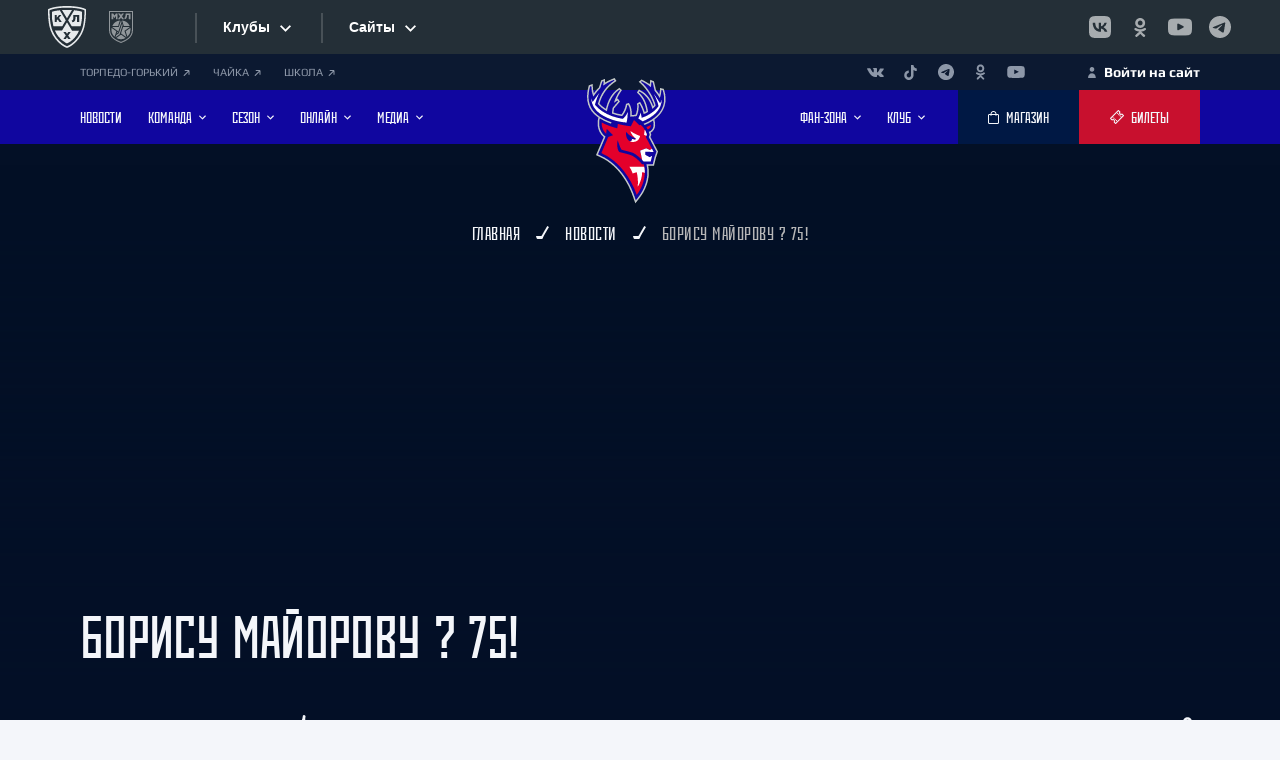

--- FILE ---
content_type: text/html; charset=UTF-8
request_url: https://hctorpedo.ru/news/archive/borisu-mayorovu-75/
body_size: 28646
content:




<!DOCTYPE html>
<html>

<head>
    <link rel="apple-touch-icon" sizes="180x180" href="/assets/icons/apple-touch-icon.png">
    <link rel="icon" type="image/png" sizes="32x32" href="/assets/icons/favicon-32x32.png">
    <link rel="icon" type="image/png" sizes="16x16" href="/assets/icons/favicon-16x16.png">
    <link rel="icon" href="/favicon.ico" type="image/x-icon">
    <link rel="shortcut icon" href="/favicon.ico" type="image/x-icon">
    <link rel="canonical" href="https://hctorpedo.ru/news/archive/borisu-mayorovu-75/"/>
    <link rel="manifest" href="/manifest.json">
    <meta name="robots" content="index, follow"/>
    <!-- Yandex.Metrika counter -->
    <script type="text/javascript">
        (function(m,e,t,r,i,k,a){
            m[i]=m[i]||function(){(m[i].a=m[i].a||[]).push(arguments)};
            m[i].l=1*new Date();
            for (var j = 0; j < document.scripts.length; j++) {if (document.scripts[j].src === r) { return; }}
            k=e.createElement(t),a=e.getElementsByTagName(t)[0],k.async=1,k.src=r,a.parentNode.insertBefore(k,a)
        })(window, document,'script','https://mc.yandex.ru/metrika/tag.js?id=90157155', 'ym');

        ym(90157155, 'init', {ssr:true, webvisor:true, clickmap:true, accurateTrackBounce:true, trackLinks:true});
    </script>
    <noscript><div><img src="https://mc.yandex.ru/watch/90157155" style="position:absolute; left:-9999px;" alt="" /></div></noscript>
    <!-- /Yandex.Metrika counter -->
    <meta name="yandex-verification" content="b5d15cb7f473dbf8" />
    <meta charset="utf-8">
    <meta name="viewport" content="width=device-width, initial-scale=1, shrink-to-fit=no">
    <meta name="format-detection" content="telephone=no">
        <meta name="keywords" content="новости, торпедо, хк, хк торпедо, хоккей, нижний новгород, нижний, новгород, спорт, нижегородский" />
        <title>Борису Майорову ? 75! | Новости ХК «Торпедо»</title>
    <meta http-equiv="Content-Type" content="text/html; charset=UTF-8" />
<meta name="keywords" content="новости, торпедо, хк, хк торпедо, хоккей, нижний новгород, нижний, новгород, спорт, нижегородский" />
<meta name="description" content="Последние новости о команде и игроках, все новости за сегодня. Борису Майорову ? 75!" />
<link href="/bitrix/js/intranet/intranet-common.css?166798546666709" type="text/css"  rel="stylesheet" />
<link href="/bitrix/js/socialservices/css/ss.css?16679853315185" type="text/css"  rel="stylesheet" />
<link href="/bitrix/components/bitrix/system.auth.authorize/templates/.default/style.css?1657490150893" type="text/css"  rel="stylesheet" />
<link href="/local/templates/torpedo/components/bitrix/sender.subscribe/subscribe/style.css?16574900554802" type="text/css"  data-template-style="true"  rel="stylesheet" />
<link href="/local/templates/torpedo/components/bitrix/form.result.new/reg_match/style.css?1695883875666" type="text/css"  data-template-style="true"  rel="stylesheet" />
<link href="/local/templates/torpedo/template_styles.css?170120936923" type="text/css"  data-template-style="true"  rel="stylesheet" />
<script>if(!window.BX)window.BX={};if(!window.BX.message)window.BX.message=function(mess){if(typeof mess==='object'){for(let i in mess) {BX.message[i]=mess[i];} return true;}};</script>
<script>(window.BX||top.BX).message({"pull_server_enabled":"Y","pull_config_timestamp":1726042713,"pull_guest_mode":"N","pull_guest_user_id":0});(window.BX||top.BX).message({"PULL_OLD_REVISION":"Для продолжения корректной работы с сайтом необходимо перезагрузить страницу."});</script>
<script>(window.BX||top.BX).message({"JS_CORE_LOADING":"Загрузка...","JS_CORE_NO_DATA":"- Нет данных -","JS_CORE_WINDOW_CLOSE":"Закрыть","JS_CORE_WINDOW_EXPAND":"Развернуть","JS_CORE_WINDOW_NARROW":"Свернуть в окно","JS_CORE_WINDOW_SAVE":"Сохранить","JS_CORE_WINDOW_CANCEL":"Отменить","JS_CORE_WINDOW_CONTINUE":"Продолжить","JS_CORE_H":"ч","JS_CORE_M":"м","JS_CORE_S":"с","JSADM_AI_HIDE_EXTRA":"Скрыть лишние","JSADM_AI_ALL_NOTIF":"Показать все","JSADM_AUTH_REQ":"Требуется авторизация!","JS_CORE_WINDOW_AUTH":"Войти","JS_CORE_IMAGE_FULL":"Полный размер"});</script>

<script src="/bitrix/js/main/core/core.js?1739189294498062"></script>

<script>BX.Runtime.registerExtension({"name":"main.core","namespace":"BX","loaded":true});</script>
<script>BX.setJSList(["\/bitrix\/js\/main\/core\/core_ajax.js","\/bitrix\/js\/main\/core\/core_promise.js","\/bitrix\/js\/main\/polyfill\/promise\/js\/promise.js","\/bitrix\/js\/main\/loadext\/loadext.js","\/bitrix\/js\/main\/loadext\/extension.js","\/bitrix\/js\/main\/polyfill\/promise\/js\/promise.js","\/bitrix\/js\/main\/polyfill\/find\/js\/find.js","\/bitrix\/js\/main\/polyfill\/includes\/js\/includes.js","\/bitrix\/js\/main\/polyfill\/matches\/js\/matches.js","\/bitrix\/js\/ui\/polyfill\/closest\/js\/closest.js","\/bitrix\/js\/main\/polyfill\/fill\/main.polyfill.fill.js","\/bitrix\/js\/main\/polyfill\/find\/js\/find.js","\/bitrix\/js\/main\/polyfill\/matches\/js\/matches.js","\/bitrix\/js\/main\/polyfill\/core\/dist\/polyfill.bundle.js","\/bitrix\/js\/main\/core\/core.js","\/bitrix\/js\/main\/polyfill\/intersectionobserver\/js\/intersectionobserver.js","\/bitrix\/js\/main\/lazyload\/dist\/lazyload.bundle.js","\/bitrix\/js\/main\/polyfill\/core\/dist\/polyfill.bundle.js","\/bitrix\/js\/main\/parambag\/dist\/parambag.bundle.js"]);
</script>
<script>BX.Runtime.registerExtension({"name":"fx","namespace":"window","loaded":true});</script>
<script>(window.BX||top.BX).message({"LANGUAGE_ID":"ru","FORMAT_DATE":"DD.MM.YYYY","FORMAT_DATETIME":"DD.MM.YYYY HH:MI:SS","COOKIE_PREFIX":"BITRIX_SM","SERVER_TZ_OFFSET":"10800","UTF_MODE":"Y","SITE_ID":"s2","SITE_DIR":"\/","USER_ID":"","SERVER_TIME":1768906705,"USER_TZ_OFFSET":0,"USER_TZ_AUTO":"Y","bitrix_sessid":"9cfce87911772e2d0ada518ec2990253"});</script>


<script src="/bitrix/js/pull/protobuf/protobuf.js?1657490173274055"></script>
<script src="/bitrix/js/pull/protobuf/model.js?165749017370928"></script>
<script src="/bitrix/js/main/core/core_promise.js?16574901785220"></script>
<script src="/bitrix/js/rest/client/rest.client.js?165749019117414"></script>
<script src="/bitrix/js/pull/client/pull.client.js?173918857783600"></script>
<script src="/bitrix/js/main/core/core_fx.js?165749017816888"></script>
<script src="//yandex.st/jquery/3.1.1/jquery.min.js"></script>
<script src="/bitrix/js/socialservices/ss.js?16574901901419"></script>
<script src="/bitrix/js/yandex.metrika/script.js?17256469426603"></script>
<script>if (Intl && Intl.DateTimeFormat) document.cookie="BITRIX_SM_TZ="+Intl.DateTimeFormat().resolvedOptions().timeZone+"; path=/; expires=Fri, 01 Jan 2027 00:00:00 +0300";</script>
        <script type="text/javascript">
            window.counters = ["54283852"];
        </script>
        
<script>
					(function () {
						"use strict";

						var counter = function ()
						{
							var cookie = (function (name) {
								var parts = ("; " + document.cookie).split("; " + name + "=");
								if (parts.length == 2) {
									try {return JSON.parse(decodeURIComponent(parts.pop().split(";").shift()));}
									catch (e) {}
								}
							})("BITRIX_CONVERSION_CONTEXT_s2");

							if (cookie && cookie.EXPIRE >= BX.message("SERVER_TIME"))
								return;

							var request = new XMLHttpRequest();
							request.open("POST", "/bitrix/tools/conversion/ajax_counter.php", true);
							request.setRequestHeader("Content-type", "application/x-www-form-urlencoded");
							request.send(
								"SITE_ID="+encodeURIComponent("s2")+
								"&sessid="+encodeURIComponent(BX.bitrix_sessid())+
								"&HTTP_REFERER="+encodeURIComponent(document.referrer)
							);
						};

						if (window.frameRequestStart === true)
							BX.addCustomEvent("onFrameDataReceived", counter);
						else
							BX.ready(counter);
					})();
				</script>
<meta property="og:image" content=""/>
<script src="https://www.google.com/recaptcha/api.js?render=6LdgUIYrAAAAAKDHHQM4Vd3zZaX1rJBRlg_iYOkE"></script>
<script>
			function onReCaptchaRefresh(id)
			{
				grecaptcha.execute('6LdgUIYrAAAAAKDHHQM4Vd3zZaX1rJBRlg_iYOkE', { action: 'contact' }).then(function (token) {
					var recaptchaResponse = document.getElementById(id);
					recaptchaResponse.value = token;
				});
			}
		</script>
<script>
				grecaptcha.ready(function () {
					grecaptcha.execute('6LdgUIYrAAAAAKDHHQM4Vd3zZaX1rJBRlg_iYOkE', { action: 'contact' }).then(function (token) {
						var recaptchaResponse = document.getElementById('21696f5fd1e3bf6');
						recaptchaResponse.value = token;
					});
				});
			</script><script>
					setInterval(function() {
						onReCaptchaRefresh('21696f5fd1e3bf6');
					}, 30000);
				</script>
<script>window[window.dataLayerName] = window[window.dataLayerName] || [];</script>



<script src="/local/templates/torpedo/components/bitrix/form.result.new/reg_match/script.js?16959048685208"></script>
<script>var _ba = _ba || []; _ba.push(["aid", "5e5cd2d7dee2ea338fa40eb803d6fca7"]); _ba.push(["host", "hctorpedo.ru"]); (function() {var ba = document.createElement("script"); ba.type = "text/javascript"; ba.async = true;ba.src = (document.location.protocol == "https:" ? "https://" : "http://") + "bitrix.info/ba.js";var s = document.getElementsByTagName("script")[0];s.parentNode.insertBefore(ba, s);})();</script>


        <link rel="preconnect" href="https://fonts.googleapis.com">
    <link rel="preconnect" href="https://fonts.gstatic.com" crossorigin>
    <link rel="stylesheet" href="https://fonts.googleapis.com/css2?family=Manrope:wght@400;500;600;700&amp;display=swap">
    <script src="/local/templates/torpedo/js/vendors~main.bundle.js"></script>
    <script src="/local/templates/torpedo/js/main.bundle.js"></script>
            <script src="//www.khl.ru/nav/js/scripts.php?type=khl&lang=ru"></script>
    

    <link rel="stylesheet" href="/local/templates/torpedo/css/main.css">
    <link rel="stylesheet" href="/local/templates/torpedo/css/style.css">
    <script async="" src="https://widget.afisha.yandex.ru/dealer/dealer.js?964020216112.8218"></script>

    <script>
        /* Настройка */
        var dealerName = 'YandexTicketsDealer';
        var dealer = window[dealerName] = window[dealerName] || [];

        dealer.push(['setDefaultClientKey', '7b738c68-3952-4d9c-9d20-e08413255ca9']);
        dealer.push(['setDefaultRegionId', 47]);

        /* Загрузка */
        (function () {
            var rnd = '?' + new Date().getTime() * Math.random();
            var script = document.createElement('script');
            var target = document.getElementsByTagName('script')[0];
            script.async = true;
            script.src = 'https://widget.afisha.yandex.ru/dealer/dealer.js' + rnd;
            target.parentNode.insertBefore(script, target);
        })();
    </script>

    <!-- Функция для вызова после успешной авторизации -->
    <script>
        function executePostLoginAction() {
            if (window.postLoginAction && typeof window.postLoginAction === 'function') {
                window.postLoginAction();
                window.postLoginAction = null;
            }
        }
    </script>

</head>

<body>
<div id="panel"></div>
<!--(component:wrapper)-->
<div class="wrapper _preload" id="wrapper">
    <div class="wrapper__content">


        <!--(component:band)-->

        <div id="n_menu_bl" class="s_khl_menu_n_menu_bl" asdta="1369"></div>
        <!--End (component:band)-->



                
        <!--(component:panel)-->
        <div class="panel">
            <div class="cover">
                <div class="panel__content">
                    <div style="font-size:11px" class="panel__networks">

                        <a class="panel__link" href="https://gorky.hctorpedo.ru/">ТОРПЕДО-ГОРЬКИЙ                            <svg class="svgsprite _pointer-angle-icon">
                                <use xlink:href="/local/templates/torpedo/img/sprites/svgsprites.svg#pointer-angle-icon"></use>
                            </svg>
                        </a>

                        <a class="panel__link" href="https://hc-chaika.ru/">ЧАЙКА                            <svg class="svgsprite _pointer-angle-icon">
                                <use xlink:href="/local/templates/torpedo/img/sprites/svgsprites.svg#pointer-angle-icon"></use>
                            </svg>
                        </a>








                        <a class="panel__link" href="https://hctorpedo.ru/school/">ШКОЛА                            <svg class="svgsprite _pointer-angle-icon">
                                <use xlink:href="/local/templates/torpedo/img/sprites/svgsprites.svg#pointer-angle-icon"></use>
                            </svg>
                        </a>




                    </div>

                    <div class="panel__links">

                        <ul class="panel__networks-list">
                            <li class="panel__network">
	<a class="panel__network-link" href="https://vk.com/torpedonn" target="_blank" rel="noopener">
		<svg class="svgsprite _vk-icon panel__network-icon">
			<use xlink:href="/local/templates/torpedo/img/sprites/svgsprites.svg#vk-icon"></use>
		</svg>
	</a>
</li>
<li class="panel__network">
	<a class="panel__network-link" href="https://www.tiktok.com/@torpedonn" target="_blank" rel="noopener">
		<svg class="svgsprite _tik-tok-icon panel__network-icon">
			<use xlink:href="/local/templates/torpedo/img/sprites/svgsprites.svg#tik-tok-icon"></use>
		</svg>
	</a>
</li>
<li class="panel__network">
	<a class="panel__network-link" href="https://t.me/torpedonn" target="_blank" rel="noopener">
		<svg class="svgsprite _telegram-icon panel__network-icon">
			<use xlink:href="/local/templates/torpedo/img/sprites/svgsprites.svg#telegram-icon"></use>
		</svg>
	</a>
</li>
<li class="panel__network">
	<a class="panel__network-link" href="https://ok.ru/hctorpedo" target="_blank" rel="noopener">
		<svg class="svgsprite _ok-icon panel__network-icon">
			<use xlink:href="/local/templates/torpedo/img/sprites/svgsprites.svg#ok-icon"></use>
		</svg>
	</a>
</li>
<li class="panel__network">
	<a class="panel__network-link" href="https://www.youtube.com/hctorpedonn" target="_blank" rel="noopener">
		<svg class="svgsprite _youtube-icon panel__network-icon">
			<use xlink:href="/local/templates/torpedo/img/sprites/svgsprites.svg#youtube-icon"></use>
		</svg>
	</a>
</li>                        </ul>

                    </div>



                    <div class="panel__link-auth-container">
                        
                                                        <a style="color:white" class="panel__link-auth js-modal-link" href="#" data-src="#login">
                                <svg class="svgsprite _user-icon">
                                    <use xlink:href="/local/templates/torpedo/img/sprites/svgsprites.svg#user-icon"></use>
                                </svg>
                                <span>Войти на сайт</span>
                            </a>
                                            </div>

                </div>
            </div>
        </div>
        <!--End (component:panel)-->
        <!--(component:header)-->
        <header class="header" id="header">
            <div class="header__plug" id="header-plug"></div>
            <div class="header__wrapper">
                <div class="cover">
                    <div class="header__content">
                        <!--(snippet:btn)-->
                        <button class="btn header__nav-btn" data-src="#mobile-nav" id="nav-btn">
                            <svg class="svgsprite _hockey-stick-icon">
                                <use xlink:href="/local/templates/torpedo/img/sprites/svgsprites.svg#hockey-stick-icon"></use>
                            </svg>
                            <svg class="svgsprite _hockey-stick-icon">
                                <use xlink:href="/local/templates/torpedo/img/sprites/svgsprites.svg#hockey-stick-icon"></use>
                            </svg>
                        </button>
                        <!--End (snippet:btn)-->
                        <ul class="header__nav _left">
                            
					<li class="header__nav-item">
			<a class="header__nav-link" href="/news/">
				<span class="header__nav-text">НОВОСТИ</span>
							</a>
					</li>
					<li class="header__nav-item">
			<a class="header__nav-link" href="/teamroster/">
				<span class="header__nav-text">КОМАНДА</span>
									<svg class="svgsprite _arrow-horizontal-icon header__nav-arrow">
						<use xlink:href="/local/templates/torpedo/img/sprites/svgsprites.svg#arrow-horizontal-icon"></use>
					</svg>
							</a>
							<span class="header__sub-nav-trigger"></span>
				<ul class="header__sub-nav">
																		<li class="header__sub-nav-item"><a class="header__sub-nav-link" href="/manage/"><span>ПРАВЛЕНИЕ</span></a></li>
																								<li class="header__sub-nav-item"><a class="header__sub-nav-link" href="/leaders/"><span>РУКОВОДСТВО</span></a></li>
																								<li class="header__sub-nav-item"><a class="header__sub-nav-link" href="/teamroster/"><span>ИГРОВОЙ СОСТАВ</span></a></li>
																								<li class="header__sub-nav-item"><a class="header__sub-nav-link" href="/coaches/"><span>ТРЕНЕРЫ</span></a></li>
																								<li class="header__sub-nav-item"><a class="header__sub-nav-link" href="/staffs/"><span>ПЕРСОНАЛ</span></a></li>
																								<li class="header__sub-nav-item"><a class="header__sub-nav-link" href="/changes/"><span>ИЗМЕНЕНИЯ В СОСТАВЕ</span></a></li>
															</ul>
					</li>
					<li class="header__nav-item">
			<a class="header__nav-link" href="/">
				<span class="header__nav-text">Сезон</span>
									<svg class="svgsprite _arrow-horizontal-icon header__nav-arrow">
						<use xlink:href="/local/templates/torpedo/img/sprites/svgsprites.svg#arrow-horizontal-icon"></use>
					</svg>
							</a>
							<span class="header__sub-nav-trigger"></span>
				<ul class="header__sub-nav">
																		<li class="header__sub-nav-item"><a class="header__sub-nav-link" href="/season/matches/2025-preseason/?PAGEN_3=1"><span>ПРЕДСЕЗОННЫЕ МАТЧИ</span></a></li>
																								<li class="header__sub-nav-item"><a class="header__sub-nav-link" href="/season/matches/?PAGE=current"><span>КАЛЕНДАРЬ ИГР КХЛ</span></a></li>
																								<li class="header__sub-nav-item"><a class="header__sub-nav-link" href="/season/tournament_tables/"><span>ТУРНИРНЫЕ ТАБЛИЦЫ КХЛ</span></a></li>
																								<li class="header__sub-nav-item"><a class="header__sub-nav-link" href="/season/statistics/"><span>СТАТИСТИКА ИГРОКОВ</span></a></li>
																								<li class="header__sub-nav-item"><a class="header__sub-nav-link" href="/season/calendar/"><span>КАЛЕНДАРЬ «ТОРПЕДО»</span></a></li>
															</ul>
					</li>
					<li class="header__nav-item">
			<a class="header__nav-link" href="/">
				<span class="header__nav-text">Онлайн</span>
									<svg class="svgsprite _arrow-horizontal-icon header__nav-arrow">
						<use xlink:href="/local/templates/torpedo/img/sprites/svgsprites.svg#arrow-horizontal-icon"></use>
					</svg>
							</a>
							<span class="header__sub-nav-trigger"></span>
				<ul class="header__sub-nav">
																		<li class="header__sub-nav-item"><a class="header__sub-nav-link" href="/online/broadcasts/"><span>ТЕКСТОВЫЕ ТРАНСЛЯЦИИ</span></a></li>
																								<li class="header__sub-nav-item"><a class="header__sub-nav-link" href="https://hd.kinopoisk.ru/sport/competition/114412/"><span>ВИДЕОТРАНСЛЯЦИИ</span></a></li>
															</ul>
					</li>
					<li class="header__nav-item">
			<a class="header__nav-link" href="/">
				<span class="header__nav-text">Медиа</span>
									<svg class="svgsprite _arrow-horizontal-icon header__nav-arrow">
						<use xlink:href="/local/templates/torpedo/img/sprites/svgsprites.svg#arrow-horizontal-icon"></use>
					</svg>
							</a>
							<span class="header__sub-nav-trigger"></span>
				<ul class="header__sub-nav">
																		<li class="header__sub-nav-item"><a class="header__sub-nav-link" href="https://onelink.to/r9efwk"><span>МОБИЛЬНОЕ ПРИЛОЖЕНИЕ</span></a></li>
																								<li class="header__sub-nav-item"><a class="header__sub-nav-link" href="/video/"><span>ВИДЕО</span></a></li>
																								<li class="header__sub-nav-item"><a class="header__sub-nav-link" href="/photogallery/"><span>ФОТО</span></a></li>
																								<li class="header__sub-nav-item"><a class="header__sub-nav-link" href="/news/programmki/"><span>ПРОГРАММКИ</span></a></li>
																								<li class="header__sub-nav-item"><a class="header__sub-nav-link" href="/photogallery/wallpaper/oboi-na-rabochiy-stol/"><span>АФИШИ</span></a></li>
															</ul>
					</li>
		<script>
// var link = document.getElementById('cook');
// link.addEventListener('click', function(e) {
//     e.preventDefault(); 
    

//     var cookieName = 'page';
//     var cookieValue = '';
//     document.cookie = cookieName + '=' + cookieValue;
//     window.location.href = link.getAttribute('href');
// });
</script>                        </ul>
                                                <div class="header__logo">
                            <a class="header__logo-link" href="/">

                                <img class="header__logo-img lazyload" data-src="/local/templates/torpedo/img/Torpedo-Logo25.svg" src="/local/templates/torpedo/img/Torpedo-Logo25.svg" alt="Торпедо Нижний Новгород - официальный сайт хоккейного клуба"> </a>
                        </div>
                        <ul class="header__nav _right">
                            
															<li class="header__nav-item">
			<a class="header__nav-link" href="/">
				<span class="header__nav-text">Фан-зона</span>
									<svg class="svgsprite _arrow-horizontal-icon header__nav-arrow">
						<use xlink:href="/local/templates/torpedo/img/sprites/svgsprites.svg#arrow-horizontal-icon"></use>
					</svg>
							</a>
							<span class="header__sub-nav-trigger"></span>
				<ul class="header__sub-nav">
																		<li class="header__sub-nav-item"><a class="header__sub-nav-link" href="/tickets/2025-2026/"><span>ЦЕНЫ НА БИЛЕТЫ</span></a></li>
																								<li class="header__sub-nav-item"><a class="header__sub-nav-link" href="/tickets/season/2025-2026/"><span>ЦЕНЫ НА АБОНЕМЕНТЫ</span></a></li>
																								<li class="header__sub-nav-item"><a class="header__sub-nav-link" href="https://family.hctorpedo.ru/"><span>ПРОГРАММА ЛОЯЛЬНОСТИ</span></a></li>
																								<li class="header__sub-nav-item"><a class="header__sub-nav-link" href="https://hctorpedo.ru/tickets/mode/"><span>РЕЖИМ РАБОТЫ КАСС</span></a></li>
																								<li class="header__sub-nav-item"><a class="header__sub-nav-link" href="/fan_zone/away/"><span>ГОСТЕВЫЕ МАТЧИ</span></a></li>
																								<li class="header__sub-nav-item"><a class="header__sub-nav-link" href="/season/calendar/?type=list"><span>КАЛЕНДАРЬ БОЛЕЛЬЩИКА</span></a></li>
																								<li class="header__sub-nav-item"><a class="header__sub-nav-link" href="/forum/"><span>ФОРУМ</span></a></li>
																								<li class="header__sub-nav-item"><a class="header__sub-nav-link" href="https://vk.com/torpedostars"><span>ГРУППА ПОДДЕРЖКИ</span></a></li>
																								<li class="header__sub-nav-item"><a class="header__sub-nav-link" href="https://www.khl.ru/documents/KHL_fans_code_2018.pdf"><span>ПРАВИЛА ПОВЕДЕНИЯ</span></a></li>
															</ul>
					</li>
					<li class="header__nav-item">
			<a class="header__nav-link" href="/">
				<span class="header__nav-text">Клуб</span>
									<svg class="svgsprite _arrow-horizontal-icon header__nav-arrow">
						<use xlink:href="/local/templates/torpedo/img/sprites/svgsprites.svg#arrow-horizontal-icon"></use>
					</svg>
							</a>
							<span class="header__sub-nav-trigger"></span>
				<ul class="header__sub-nav">
																		<li class="header__sub-nav-item"><a class="header__sub-nav-link" href="https://hctorpedo.ru/history/"><span>ИСТОРИЯ «ТОРПЕДО»</span></a></li>
																								<li class="header__sub-nav-item"><a class="header__sub-nav-link" href="https://hctorpedo.ru/legends/"><span>ЛЕГЕНДЫ «ТОРПЕДО»</span></a></li>
																								<li class="header__sub-nav-item"><a class="header__sub-nav-link" href="https://hctorpedo.ru/contacts/ad/"><span>РЕКЛАМОДАТЕЛЯМ</span></a></li>
																								<li class="header__sub-nav-item"><a class="header__sub-nav-link" href="https://nn.hh.ru/employer/5178299"><span>ВАКАНСИИ</span></a></li>
																								<li class="header__sub-nav-item"><a class="header__sub-nav-link" href="https://hctorpedo.ru/contacts/contacts-arena/"><span>КРК «НАГОРНЫЙ»</span></a></li>
																								<li class="header__sub-nav-item"><a class="header__sub-nav-link" href="https://hctorpedo.ru/contacts/torpedo/"><span>ДС ИМЕНИ В.С.КОНОВАЛЕНКО</span></a></li>
																								<li class="header__sub-nav-item"><a class="header__sub-nav-link" href="/school/"><span>ДЕТСКАЯ ШКОЛА</span></a></li>
																								<li class="header__sub-nav-item"><a class="header__sub-nav-link" href="https://hctorpedo.ru/contacts/"><span>КОНТАКТЫ</span></a></li>
															</ul>
					</li>
	<script>
// var link = document.getElementById('cook');
// link.addEventListener('click', function(e) {
//     e.preventDefault(); 
    

//     var cookieName = 'page';
//     var cookieValue = '';
//     document.cookie = cookieName + '=' + cookieValue;
//     window.location.href = link.getAttribute('href');
// });
</script>                        </ul>
                        <div class="header__buttons">
                            <!--(snippet:btn)-->
                            <a class="btn header__btn _dark" href="https://shop.hctorpedo.ru" target="_blank">
                                <svg class="svgsprite _bag-icon btn__icon">
                                    <use xlink:href="/local/templates/torpedo/img/sprites/svgsprites.svg#bag-icon"></use>
                                </svg>
                                <span class="btn__text">МАГАЗИН</span>
                            </a>
                            <!--End (snippet:btn)-->
                            <!--(snippet:btn)-->
                            <a class="btn header__btn" href="/tickets/">
                                <svg class="svgsprite _ticket-icon btn__icon">
                                    <use xlink:href="/local/templates/torpedo/img/sprites/svgsprites.svg#ticket-icon"></use>
                                </svg>
                                <span class="btn__text">Билеты</span>
                            </a>
                            <!--End (snippet:btn)-->
                        </div>
                    </div>
                </div>
            </div>

        </header>
        <!--End (component:header)-->	


<section class="detail">
	<div class="page-head _light">
		<div class="cover">
			<div class="page-head__breadcrumbs " itemscope itemtype="http://schema.org/BreadcrumbList">
			<div id="bx_breadcrumb_0" itemprop="itemListElement" itemscope itemtype="http://schema.org/ListItem">
				<a class="page-head__link" href="/" title="Главная" itemprop="item">
					<span itemprop="name">Главная</span>
				</a>
				<meta itemprop="position" content="1" />
			</div><svg class="svgsprite _brassy-icon"><use xlink:href="/local/templates/torpedo/img/sprites/svgsprites.svg#brassy-icon"></use></svg>
			<div id="bx_breadcrumb_1" itemprop="itemListElement" itemscope itemtype="http://schema.org/ListItem">
				<a class="page-head__link" href="/news/" title="Новости" itemprop="item">
					<span itemprop="name">Новости</span>
				</a>
				<meta itemprop="position" content="2" />
			</div><svg class="svgsprite _brassy-icon"><use xlink:href="/local/templates/torpedo/img/sprites/svgsprites.svg#brassy-icon"></use></svg>
			<span class="page-head__last">Борису Майорову ? 75!</span></div>		</div>
	</div>
	<div class="page-banner detail__page-banner">
	<picture class="page-banner__img-container">
		<img class="page-banner__img lazyload" data-src="" src="" alt="" title="">
	</picture>
</div>
<div class="cover detail__cover">
	<div class="detail__info">
		<div class="detail__info-content">
			<h1 class="h1 detail__title">Борису Майорову ? 75!</h1>
			<div class="detail__sub-info">
				<div class="detail__date-container">
										<div class="detail__date">30.11.2012</div>
					<div class="detail__time"></div>
				</div>
				<div class="detail__marks">
					<div class="detail__mark-item _like">
						<div class="detail__mark-count"></div>
						<svg class="svgsprite _hand-icon">
							<use xlink:href="/local/templates/torpedo/img/sprites/svgsprites.svg#hand-icon"></use>
						</svg>
					</div>
					<div class="detail__mark-item _dislike">
						<div class="detail__mark-count"></div>
						<svg class="svgsprite _hand-icon">
							<use xlink:href="/local/templates/torpedo/img/sprites/svgsprites.svg#hand-icon"></use>
						</svg>
					</div>
				</div>
				<div class="detail__networks">
					<div class="detail__networks-label">Поделиться:</div>
					<div class="detail__networks-wrapper">
						<ul class="detail__networks-list">
							<li class="detail__network-item">
								<a class="detail__network-link" href="https://vk.com/share.php?url=https://hctorpedo.ru/news/archive/borisu-mayorovu-75/&title=Борису Майорову ? 75!&description=&image=https://hctorpedo.ru&noparse=true">
									<svg class="svgsprite _vk-icon">
										<use xlink:href="/local/templates/torpedo/img/sprites/svgsprites.svg#vk-icon"></use>
									</svg>
								</a>
							</li>
																					<li class="detail__network-item">
								<a class="detail__network-link" href="https://connect.ok.ru/offer?url=https://hctorpedo.ru/news/archive/borisu-mayorovu-75/&title=Борису Майорову ? 75!&description=&imageUrl=https://hctorpedo.ru">
									<svg class="svgsprite _ok-icon">
										<use xlink:href="/local/templates/torpedo/img/sprites/svgsprites.svg#ok-icon"></use>
									</svg>
								</a>
							</li>
						</ul>
					</div>
				</div>
			</div>
		</div>
	</div>
	<div class="text-content detail__text-content">
		<div class="text-content__info detail__text-info">
			<div class="text">
								<p class="text__main"></p>
									<picture>
						<img class="lazyload" data-src="" src="" alt="" title="">
					</picture><br><br>
				
									<img class="picture" src="http://www.khl.ru/upload/iblock/732/732c31fb51fcb2a1db2f3672aeddf9a3.jpg" width="200" height="200" alt="" title="Борису Майорову ? 75!" /><br />      <br /><p>11 февраля исполнилось 75 лет легендарному нападающему, лидеру &laquo;Спартака&raquo; и сборной Советского Союза, заслуженному мастеру спорта СССР, заслуженному тренеру РСФСР, блестящему эксперту и комментатору Борису Майорову! Континентальная хоккейная лига от всей души поздравляет Бориса Александровича с юбилеем, желает крепкого здоровья и долголетия, успехов в делах и творчестве, неиссякаемого оптимизма и хорошего настроения.</p><br /> <br /><p><b>Майоров Борис Александрович</b> <br />  <br /><br /> Двукратный олимпийский чемпион (1964, 1968) <br />  <br /><br /> Шестикратный чемпион мира и Европы (1963 &mdash; 68). На ЧМ и ЗОИ ? 50 матчей, 30 шайб. <br />  <br /><br /> Самый результативный игрок ЧМ-1961 по системе ?гол+пас?. <br />  <br /><br /> Трёхкратный чемпион СССР (1962, 1967, 1969), второй призёр чемпионатов СССР (1965, 1966 и 1968), третий призёр (1963, 1964). В чемпионатах СССР сыграл 400 матчей, забросил 255 шайб. <br />  <br /><br /> Финалист Кубка СССР 1967 года. <br />  <br /><br /> В 1999 году введён в Зал славы ИИХФ. <br />  <br /><br /> Награждён орденом Трудового Красного Знамени (1965), двумя орденами ?Знак Почёта? (1968, 1981), орденом ?За заслуги перед Отечеством? III (2000) и IV степени (2011), а также ?Орденом Почёта? (1996).</p>				
				
							</div>


			<div class="detail__bottom-sub-info">
				<div class="detail__sub-info">
					<div class="detail__date-container">
						<div class="detail__date">30.11.2012</div>
						<div class="detail__time"></div>
					</div>
					<div class="detail__networks">
						<div class="detail__networks-label">Поделиться:</div>
						<div class="detail__networks-wrapper">
							<ul class="detail__networks-list">
								<li class="detail__network-item">
									 
									<a class="detail__network-link" href="https://vk.com/share.php?url=https://hctorpedo.ru/news/archive/borisu-mayorovu-75/&title=Борису Майорову ? 75!&description=&image=https://hctorpedo.ru&noparse=true">
										<svg class="svgsprite _vk-icon">
											<use xlink:href="/local/templates/torpedo/img/sprites/svgsprites.svg#vk-icon"></use>
										</svg>
									</a>
								</li>
																								<li class="detail__network-item">
									<a class="detail__network-link" href="https://connect.ok.ru/offer?url=https://hctorpedo.ru/news/archive/borisu-mayorovu-75/&title=Борису Майорову ? 75!&description=&imageUrl=https://hctorpedo.ru">
										<svg class="svgsprite _ok-icon">
											<use xlink:href="/local/templates/torpedo/img/sprites/svgsprites.svg#ok-icon"></use>
										</svg>
									</a>
								</li>
							</ul>
						</div>
					</div>
				</div>
				<div class="detail__grade">
					<div class="detail__grade-label">Оценить статью:</div>
					<div class="detail__grade-content">
						<div class="detail__grade-item">
							<button class="detail__grade-btn _like">
								<svg class="svgsprite _hand-icon">
									<use xlink:href="/local/templates/torpedo/img/sprites/svgsprites.svg#hand-icon"></use>
								</svg>
							</button>
													</div>
						<div class="detail__grade-item">
							<button class="detail__grade-btn _dislike">
								<svg class="svgsprite _hand-icon">
									<use xlink:href="/local/templates/torpedo/img/sprites/svgsprites.svg#hand-icon"></use>
								</svg>
							</button>
													</div>
					</div>
				</div>
			</div>

												<div class="detail__media">
	<h4 class="h4 detail__media-title">Смотрите также</h4>
	<div class="swiper detail__media-carousel" id="detail-media">
		<div class="swiper-wrapper">
											<div class="swiper-slide detail__media-slide" id="bx_651765591_247522">
					<a class="detail__media-slide-wrapper" href="/news/games/udarnyy-vtoroy-period/" draggable="false">
						<picture class="detail__media-img-container">
							<img class="detail__media-img lazyload" data-src="/upload/iblock/0aa/81z0o74zgbw760zqc5yo1faykjiqomjs/Tor_Lok_1920.jpg" src="/upload/iblock/0aa/81z0o74zgbw760zqc5yo1faykjiqomjs/Tor_Lok_1920.jpg" alt="Ударный второй период" title="Ударный второй период">
						</picture>
						<div class="detail__media-content">
							<div class="detail__media-type">Игры</div>
							<h6 class="h6 detail__media-name">Ударный второй период</h6>
							<div class="detail__media-date">19.01.2026 21:51 </div>
						</div>
					</a>
				</div>
											<div class="swiper-slide detail__media-slide" id="bx_651765591_247468">
					<a class="detail__media-slide-wrapper" href="/news/club/gleb-pugachyev-luchshiy-novichok-nedeli/" draggable="false">
						<picture class="detail__media-img-container">
							<img class="detail__media-img lazyload" data-src="/upload/iblock/017/zt5zjuan5nnjonzkzyrxrp94yxrayj54/DoKYjdSxGkX2AmM.jpg" src="/upload/iblock/017/zt5zjuan5nnjonzkzyrxrp94yxrayj54/DoKYjdSxGkX2AmM.jpg" alt="Глеб Пугачёв — лучший новичок недели!" title="Глеб Пугачёв — лучший новичок недели!">
						</picture>
						<div class="detail__media-content">
							<div class="detail__media-type">Клуб</div>
							<h6 class="h6 detail__media-name">Глеб Пугачёв — лучший новичок недели!</h6>
							<div class="detail__media-date">19.01.2026 13:47 </div>
						</div>
					</a>
				</div>
											<div class="swiper-slide detail__media-slide" id="bx_651765591_247460">
					<a class="detail__media-slide-wrapper" href="/news/club/nedelyu-otkryvaem-v-yaroslavle/" draggable="false">
						<picture class="detail__media-img-container">
							<img class="detail__media-img lazyload" data-src="/upload/iblock/ece/oikdvlbhse13zxqwe3ygsmi1p6xzrfws/YxXismE05J62HS.jpg" src="/upload/iblock/ece/oikdvlbhse13zxqwe3ygsmi1p6xzrfws/YxXismE05J62HS.jpg" alt="Неделю открываем в Ярославле" title="Неделю открываем в Ярославле">
						</picture>
						<div class="detail__media-content">
							<div class="detail__media-type">Клуб</div>
							<h6 class="h6 detail__media-name">Неделю открываем в Ярославле</h6>
							<div class="detail__media-date">19.01.2026 12:46 </div>
						</div>
					</a>
				</div>
											<div class="swiper-slide detail__media-slide" id="bx_651765591_247354">
					<a class="detail__media-slide-wrapper" href="/news/games/pobednyy-ryvok-pugachyeva/" draggable="false">
						<picture class="detail__media-img-container">
							<img class="detail__media-img lazyload" data-src="/upload/iblock/84e/jpew10maqhfojjo8o2uyiu4jtcpxvp1b/Spar1920.jpg" src="/upload/iblock/84e/jpew10maqhfojjo8o2uyiu4jtcpxvp1b/Spar1920.jpg" alt="Победный рывок Пугачёва" title="Победный рывок Пугачёва">
						</picture>
						<div class="detail__media-content">
							<div class="detail__media-type">Игры</div>
							<h6 class="h6 detail__media-name">Победный рывок Пугачёва</h6>
							<div class="detail__media-date">17.01.2026 19:59 </div>
						</div>
					</a>
				</div>
											<div class="swiper-slide detail__media-slide" id="bx_651765591_247290">
					<a class="detail__media-slide-wrapper" href="/news/club/kartina-shirokimi-mazkami/" draggable="false">
						<picture class="detail__media-img-container">
							<img class="detail__media-img lazyload" data-src="/upload/iblock/435/q7car51h9ey7po1yoj96ry0rpvz0d5zl/TrQGdux9CtVn_rIXpO8RfIyrkHa_zN.jpg" src="/upload/iblock/435/q7car51h9ey7po1yoj96ry0rpvz0d5zl/TrQGdux9CtVn_rIXpO8RfIyrkHa_zN.jpg" alt="Картина широкими мазками" title="Картина широкими мазками">
						</picture>
						<div class="detail__media-content">
							<div class="detail__media-type">Клуб</div>
							<h6 class="h6 detail__media-name">Картина широкими мазками</h6>
							<div class="detail__media-date">17.01.2026 12:17 </div>
						</div>
					</a>
				</div>
											<div class="swiper-slide detail__media-slide" id="bx_651765591_247240">
					<a class="detail__media-slide-wrapper" href="/news/club/na-vyezd-v-moskvu-i-yaroslavl/" draggable="false">
						<picture class="detail__media-img-container">
							<img class="detail__media-img lazyload" data-src="/upload/iblock/839/9j09dcewmj4ljf3lv7giivq3aqvokahe/Otpravilis-na-vyezd-sayt-kopiya-_6_.jpg" src="/upload/iblock/839/9j09dcewmj4ljf3lv7giivq3aqvokahe/Otpravilis-na-vyezd-sayt-kopiya-_6_.jpg" alt="На выезд — в Москву и Ярославль" title="На выезд — в Москву и Ярославль">
						</picture>
						<div class="detail__media-content">
							<div class="detail__media-type">Клуб</div>
							<h6 class="h6 detail__media-name">На выезд — в Москву и Ярославль</h6>
							<div class="detail__media-date">16.01.2026 13:39 </div>
						</div>
					</a>
				</div>
											<div class="swiper-slide detail__media-slide" id="bx_651765591_247176">
					<a class="detail__media-slide-wrapper" href="/news/history/sudbonosnaya-skhvatka/" draggable="false">
						<picture class="detail__media-img-container">
							<img class="detail__media-img lazyload" data-src="/upload/iblock/c90/rhz4mu6zqb12y166hib32zbwxjxdy3b3/Sayt-retro-foto-kopiya.jpg" src="/upload/iblock/c90/rhz4mu6zqb12y166hib32zbwxjxdy3b3/Sayt-retro-foto-kopiya.jpg" alt="Судьбоносная схватка" title="Судьбоносная схватка">
						</picture>
						<div class="detail__media-content">
							<div class="detail__media-type">Летопись</div>
							<h6 class="h6 detail__media-name">Судьбоносная схватка</h6>
							<div class="detail__media-date">15.01.2026 16:36 </div>
						</div>
					</a>
				</div>
											<div class="swiper-slide detail__media-slide" id="bx_651765591_247100">
					<a class="detail__media-slide-wrapper" href="/news/games/torpedo-lokomotiv-1401/" draggable="false">
						<picture class="detail__media-img-container">
							<img class="detail__media-img lazyload" data-src="/upload/iblock/45a/2z41v5jeedkgmz5y3yxbzhj3dph0vrge/SK0_2910.JPG" src="/upload/iblock/45a/2z41v5jeedkgmz5y3yxbzhj3dph0vrge/SK0_2910.JPG" alt="Всухую переиграли «Локомотив»" title="Всухую переиграли «Локомотив»">
						</picture>
						<div class="detail__media-content">
							<div class="detail__media-type">Игры</div>
							<h6 class="h6 detail__media-name">Всухую переиграли «Локомотив»</h6>
							<div class="detail__media-date">14.01.2026 23:50 </div>
						</div>
					</a>
				</div>
											<div class="swiper-slide detail__media-slide" id="bx_651765591_247062">
					<a class="detail__media-slide-wrapper" href="/news/programmki/programmka-22-torpedo-lokomotiv1401/" draggable="false">
						<picture class="detail__media-img-container">
							<img class="detail__media-img lazyload" data-src="/upload/iblock/141/6oiidn4t6rdcuckhehg76djxro1xaong/Proga_sayt-_15_.jpg" src="/upload/iblock/141/6oiidn4t6rdcuckhehg76djxro1xaong/Proga_sayt-_15_.jpg" alt="Программка № 22. Торпедо — Локомотив" title="Программка № 22. Торпедо — Локомотив">
						</picture>
						<div class="detail__media-content">
							<div class="detail__media-type">Программки</div>
							<h6 class="h6 detail__media-name">Программка № 22. Торпедо — Локомотив</h6>
							<div class="detail__media-date">14.01.2026 13:40 </div>
						</div>
					</a>
				</div>
											<div class="swiper-slide detail__media-slide" id="bx_651765591_247044">
					<a class="detail__media-slide-wrapper" href="/news/club/estakada-nad-pereezdom/" draggable="false">
						<picture class="detail__media-img-container">
							<img class="detail__media-img lazyload" data-src="/upload/iblock/d95/xmsodnct541zo6cvva3ri2ri6hsm6vsc/E_Cl2_fUNPzm_zOmoZTqi_R2O2_k.jpg" src="/upload/iblock/d95/xmsodnct541zo6cvva3ri2ri6hsm6vsc/E_Cl2_fUNPzm_zOmoZTqi_R2O2_k.jpg" alt="Эстакада над переездом" title="Эстакада над переездом">
						</picture>
						<div class="detail__media-content">
							<div class="detail__media-type">Клуб</div>
							<h6 class="h6 detail__media-name">Эстакада над переездом</h6>
							<div class="detail__media-date">14.01.2026 13:24 </div>
						</div>
					</a>
				</div>
											<div class="swiper-slide detail__media-slide" id="bx_651765591_246964">
					<a class="detail__media-slide-wrapper" href="/news/club/pozdravlyaem-nikolaya-khabibulina2026/" draggable="false">
						<picture class="detail__media-img-container">
							<img class="detail__media-img lazyload" data-src="/upload/iblock/61e/diho5600v4p4faba1b7ztlum7lsnbxrg/KHabi-1920kh900-_1_.jpg" src="/upload/iblock/61e/diho5600v4p4faba1b7ztlum7lsnbxrg/KHabi-1920kh900-_1_.jpg" alt="Поздравляем Николая Хабибулина!" title="Поздравляем Николая Хабибулина!">
						</picture>
						<div class="detail__media-content">
							<div class="detail__media-type">Клуб</div>
							<h6 class="h6 detail__media-name">Поздравляем Николая Хабибулина!</h6>
							<div class="detail__media-date">13.01.2026 11:09 </div>
						</div>
					</a>
				</div>
											<div class="swiper-slide detail__media-slide" id="bx_651765591_246922">
					<a class="detail__media-slide-wrapper" href="/news/games/volevaya-pobeda20260112/" draggable="false">
						<picture class="detail__media-img-container">
							<img class="detail__media-img lazyload" data-src="/upload/iblock/e04/49v9cthanp5fbws5xbbxe2p0ukodsp65/DMS1920.jpg" src="/upload/iblock/e04/49v9cthanp5fbws5xbbxe2p0ukodsp65/DMS1920.jpg" alt="550-я победа в КХЛ" title="550-я победа в КХЛ">
						</picture>
						<div class="detail__media-content">
							<div class="detail__media-type">Игры</div>
							<h6 class="h6 detail__media-name">550-я победа в КХЛ</h6>
							<div class="detail__media-date">12.01.2026 23:00 </div>
						</div>
					</a>
				</div>
											<div class="swiper-slide detail__media-slide" id="bx_651765591_246876">
					<a class="detail__media-slide-wrapper" href="/news/club/ponedelnik-den-khokkeynyy1201/" draggable="false">
						<picture class="detail__media-img-container">
							<img class="detail__media-img lazyload" data-src="/upload/iblock/ffe/knug5zfb8twfs1lvmndefzl54ww57iik/w_1JLYUUlP08jTbyShQFy2HMWE5Q.jpg" src="/upload/iblock/ffe/knug5zfb8twfs1lvmndefzl54ww57iik/w_1JLYUUlP08jTbyShQFy2HMWE5Q.jpg" alt="Понедельник — день хоккейный!" title="Понедельник — день хоккейный!">
						</picture>
						<div class="detail__media-content">
							<div class="detail__media-type">Клуб</div>
							<h6 class="h6 detail__media-name">Понедельник — день хоккейный!</h6>
							<div class="detail__media-date">12.01.2026 10:46 </div>
						</div>
					</a>
				</div>
											<div class="swiper-slide detail__media-slide" id="bx_651765591_246728">
					<a class="detail__media-slide-wrapper" href="/news/club/andrey-krutov-prodolzhit-sezon-v-amure/" draggable="false">
						<picture class="detail__media-img-container">
							<img class="detail__media-img lazyload" data-src="/upload/iblock/3ec/28ow615ntr404vf016hesmvmhgsnsy4s/Kontrakt-1920kh900-sai_t.jpg" src="/upload/iblock/3ec/28ow615ntr404vf016hesmvmhgsnsy4s/Kontrakt-1920kh900-sai_t.jpg" alt="Андрей Крутов продолжит сезон в «Амуре»" title="Андрей Крутов продолжит сезон в «Амуре»">
						</picture>
						<div class="detail__media-content">
							<div class="detail__media-type">Клуб</div>
							<h6 class="h6 detail__media-name">Андрей Крутов продолжит сезон в «Амуре»</h6>
							<div class="detail__media-date">10.01.2026 15:56 </div>
						</div>
					</a>
				</div>
											<div class="swiper-slide detail__media-slide" id="bx_651765591_246656">
					<a class="detail__media-slide-wrapper" href="/news/club/pozdravlyaem-maksima-gafurova2026/" draggable="false">
						<picture class="detail__media-img-container">
							<img class="detail__media-img lazyload" data-src="/upload/iblock/a9c/cpseprazm8lhhoitzg05ub7kf76mvf4l/1920kh900.jpg" src="/upload/iblock/a9c/cpseprazm8lhhoitzg05ub7kf76mvf4l/1920kh900.jpg" alt="Поздравляем Максима Гафурова!" title="Поздравляем Максима Гафурова!">
						</picture>
						<div class="detail__media-content">
							<div class="detail__media-type">Клуб</div>
							<h6 class="h6 detail__media-name">Поздравляем Максима Гафурова!</h6>
							<div class="detail__media-date">10.01.2026 08:50 </div>
						</div>
					</a>
				</div>
											<div class="swiper-slide detail__media-slide" id="bx_651765591_246746">
					<a class="detail__media-slide-wrapper" href="/news/games/severstal-torpedo-1001/" draggable="false">
						<picture class="detail__media-img-container">
							<img class="detail__media-img lazyload" data-src="/upload/iblock/9d3/5u32ye7m0rdmm31sd6mrb04ie93895ld/NZ9_9909.jpg" src="/upload/iblock/9d3/5u32ye7m0rdmm31sd6mrb04ie93895ld/NZ9_9909.jpg" alt="В Череповце бились до сирены" title="В Череповце бились до сирены">
						</picture>
						<div class="detail__media-content">
							<div class="detail__media-type">Игры</div>
							<h6 class="h6 detail__media-name">В Череповце бились до сирены</h6>
							<div class="detail__media-date">10.01.2026 19:56 </div>
						</div>
					</a>
				</div>
											<div class="swiper-slide detail__media-slide" id="bx_651765591_246716">
					<a class="detail__media-slide-wrapper" href="/news/club/vykhodnye-provozhaem-v-cherepovtse/" draggable="false">
						<picture class="detail__media-img-container">
							<img class="detail__media-img lazyload" data-src="/upload/iblock/e8c/91god3w18x60lejb79m23194mk9fsyqm/yEUmP_iKbRvBsF.jpg" src="/upload/iblock/e8c/91god3w18x60lejb79m23194mk9fsyqm/yEUmP_iKbRvBsF.jpg" alt="Выходные провожаем в Череповце" title="Выходные провожаем в Череповце">
						</picture>
						<div class="detail__media-content">
							<div class="detail__media-type">Клуб</div>
							<h6 class="h6 detail__media-name">Выходные провожаем в Череповце</h6>
							<div class="detail__media-date">10.01.2026 12:14 </div>
						</div>
					</a>
				</div>
											<div class="swiper-slide detail__media-slide" id="bx_651765591_246684">
					<a class="detail__media-slide-wrapper" href="/news/club/na-pervyy-vyezd-goda/" draggable="false">
						<picture class="detail__media-img-container">
							<img class="detail__media-img lazyload" data-src="/upload/iblock/dd4/0u3fzepkt0z02djxx4ewgrsqkh3cil6b/Otpravilis-na-vyezd-sayt.jpg" src="/upload/iblock/dd4/0u3fzepkt0z02djxx4ewgrsqkh3cil6b/Otpravilis-na-vyezd-sayt.jpg" alt="На первый выезд года!" title="На первый выезд года!">
						</picture>
						<div class="detail__media-content">
							<div class="detail__media-type">Клуб</div>
							<h6 class="h6 detail__media-name">На первый выезд года!</h6>
							<div class="detail__media-date">09.01.2026 22:17 </div>
						</div>
					</a>
				</div>
											<div class="swiper-slide detail__media-slide" id="bx_651765591_246666">
					<a class="detail__media-slide-wrapper" href="/news/history/pervoprokhodtsy-rozhdennye-v-yanvare/" draggable="false">
						<picture class="detail__media-img-container">
							<img class="detail__media-img lazyload" data-src="/upload/iblock/b4f/bvxq0qtdk2dy5euzf8zwiak22g6qydpu/img466_colorized_0-_1_.jpg" src="/upload/iblock/b4f/bvxq0qtdk2dy5euzf8zwiak22g6qydpu/img466_colorized_0-_1_.jpg" alt="Первопроходцы, рожденные в январе" title="Первопроходцы, рожденные в январе">
						</picture>
						<div class="detail__media-content">
							<div class="detail__media-type">Летопись</div>
							<h6 class="h6 detail__media-name">Первопроходцы, рожденные в январе</h6>
							<div class="detail__media-date">09.01.2026 14:37 </div>
						</div>
					</a>
				</div>
											<div class="swiper-slide detail__media-slide" id="bx_651765591_246596">
					<a class="detail__media-slide-wrapper" href="/news/interview/sergey-goncharuk-mne-est-kuda-rasti/" draggable="false">
						<picture class="detail__media-img-container">
							<img class="detail__media-img lazyload" data-src="/upload/iblock/aa0/nr3k1waeii994lx9ixettt2ea54pgd8k/L45jFPgsMUYtEdvJpEtZa8D1A.jpg" src="/upload/iblock/aa0/nr3k1waeii994lx9ixettt2ea54pgd8k/L45jFPgsMUYtEdvJpEtZa8D1A.jpg" alt="Сергей Гончарук: «Для меня Нижний Новгород — второй дом!»" title="Сергей Гончарук: «Для меня Нижний Новгород — второй дом!»">
						</picture>
						<div class="detail__media-content">
							<div class="detail__media-type">Интервью</div>
							<h6 class="h6 detail__media-name">Сергей Гончарук: «Для меня Нижний Новгород — второй дом!»</h6>
							<div class="detail__media-date">08.01.2026 15:30 </div>
						</div>
					</a>
				</div>
					</div>
	</div>
</div>		</div>
	</div>
</div>

<script>
	$(".detail__grade-btn._like").on("click", function() {
		$.ajax({
			url: "/dev/like.php",
			type: "post",
			data: "action=LIKE&ELEMENT_ID=39362&USER_ID=0&USER_IP=",
			cache: false,
			success: function(data) {
				console.log(data);
				if (data == 1 && !document.querySelector(".detail__grade-btn._like+.detail__grade-counter")) {
					$(".detail__grade-btn._like").after("<div class='detail__grade-counter'>" + data + "</div>");
				} else if (data == 0) {
					$(".detail__grade-btn._like+.detail__grade-counter").remove();
				} else {
					$("._like").siblings(".detail__grade-counter").html(data);
				}
				$("._like .detail__mark-count").html(data);
			}
		});
	});
	$(".detail__grade-btn._dislike").on("click", function() {
		$.ajax({
			url: "/dev/like.php",
			type: "post",
			data: "action=DISLIKE&ELEMENT_ID=39362&USER_ID=0&USER_IP=",
			cache: false,
			success: function(data) {
				console.log(data);
				if (data == 1 && !document.querySelector(".detail__grade-btn._dislike+.detail__grade-counter")) {
					$(".detail__grade-btn._dislike").after("<div class='detail__grade-counter'>" + data + "</div>");
				} else if (data == 0) {
					$(".detail__grade-btn._dislike+.detail__grade-counter").remove();
				} else {
					$("._dislike").siblings(".detail__grade-counter").html(data);
				}
				$("._dislike .detail__mark-count").html(data);
			}
		});
	});
</script>			</section>



</div>
<div class="wrapper__footer">
	<section class="partners">
	<div class="cover">
								<div class="partners__section" id="bx_1373509569_110">
				<h6 class="h6 partners__title">Партнеры хоккейного клуба «Торпедо» сезона 2025/2026</h6>
				<div class="partners__list">
											<a class="partners__item" href="https://nobl.ru/">
							<picture class="partners__logo">
								<source type="image/webp" data-srcset="/upload/iblock/729/i5q7kzltiith6yo95epvetz001yywe0x/001.png" srcset="/upload/iblock/729/i5q7kzltiith6yo95epvetz001yywe0x/001.png" media="(min-width: 1600px)">
								<source type="image/webp" data-srcset="/upload/iblock/733/8zlygebewsvjh7826nivsk5wh2a0t76r/dizel.png" srcset="/upload/iblock/733/8zlygebewsvjh7826nivsk5wh2a0t76r/dizel.png" media="(min-width: 1200px)">
								<source type="image/webp" data-srcset="/upload/iblock/733/8zlygebewsvjh7826nivsk5wh2a0t76r/dizel.png" srcset="/upload/iblock/733/8zlygebewsvjh7826nivsk5wh2a0t76r/dizel.png">
								<img class="partners__logo-img lazyload" data-src="/upload/iblock/729/i5q7kzltiith6yo95epvetz001yywe0x/001.png" src="/upload/iblock/729/i5q7kzltiith6yo95epvetz001yywe0x/001.png" alt="Титульный партнёр" title="Титульный партнёр">
							</picture>
							<div class="partners__item-name">Титульный партнёр</div>
						</a>
											<a class="partners__item" href="">
							<picture class="partners__logo">
								<source type="image/webp" data-srcset="/upload/iblock/8d3/t7lc81yjgrrnswtwrmy5nfiimwquxmgm/Curs.png" srcset="/upload/iblock/8d3/t7lc81yjgrrnswtwrmy5nfiimwquxmgm/Curs.png" media="(min-width: 1600px)">
								<source type="image/webp" data-srcset="/upload/iblock/e01/3mm2al7mxg6diblpmsstq4bxpl8pf5sj/Curs2.png" srcset="/upload/iblock/e01/3mm2al7mxg6diblpmsstq4bxpl8pf5sj/Curs2.png" media="(min-width: 1200px)">
								<source type="image/webp" data-srcset="/upload/iblock/e01/3mm2al7mxg6diblpmsstq4bxpl8pf5sj/Curs2.png" srcset="/upload/iblock/e01/3mm2al7mxg6diblpmsstq4bxpl8pf5sj/Curs2.png">
								<img class="partners__logo-img lazyload" data-src="/upload/iblock/8d3/t7lc81yjgrrnswtwrmy5nfiimwquxmgm/Curs.png" src="/upload/iblock/8d3/t7lc81yjgrrnswtwrmy5nfiimwquxmgm/Curs.png" alt="Стратегический партнер" title="Стратегический партнер">
							</picture>
							<div class="partners__item-name">Стратегический партнер</div>
						</a>
											<a class="partners__item" href="https://omk.ru">
							<picture class="partners__logo">
								<source type="image/webp" data-srcset="/upload/iblock/f94/n1x316sm1qjy1uxoow8ll60zozg312vd/omk.png" srcset="/upload/iblock/f94/n1x316sm1qjy1uxoow8ll60zozg312vd/omk.png" media="(min-width: 1600px)">
								<source type="image/webp" data-srcset="/upload/iblock/307/cvs0ytixulhffpq8f54sw42y4orq848q/img-partner-3@2.webp" srcset="/upload/iblock/307/cvs0ytixulhffpq8f54sw42y4orq848q/img-partner-3@2.webp" media="(min-width: 1200px)">
								<source type="image/webp" data-srcset="/upload/iblock/1fc/1gqrfxe80ffacuvwp9xsb2f8ip9i13jz/img-partner-3@1.webp" srcset="/upload/iblock/1fc/1gqrfxe80ffacuvwp9xsb2f8ip9i13jz/img-partner-3@1.webp">
								<img class="partners__logo-img lazyload" data-src="/upload/iblock/f94/n1x316sm1qjy1uxoow8ll60zozg312vd/omk.png" src="/upload/iblock/f94/n1x316sm1qjy1uxoow8ll60zozg312vd/omk.png" alt="Титульный партнёр" title="Титульный партнёр">
							</picture>
							<div class="partners__item-name">Титульный партнёр</div>
						</a>
											<a class="partners__item" href="https://myspar.ru">
							<picture class="partners__logo">
								<source type="image/webp" data-srcset="/upload/iblock/9da/rmz1jgwa6x5sxbhq9cp6856azj5iae1v/spar.png" srcset="/upload/iblock/9da/rmz1jgwa6x5sxbhq9cp6856azj5iae1v/spar.png" media="(min-width: 1600px)">
								<source type="image/webp" data-srcset="/upload/iblock/27e/e4f40f84c82qugs99ffz7h7qu19spgm1/Untitled_1.png" srcset="/upload/iblock/27e/e4f40f84c82qugs99ffz7h7qu19spgm1/Untitled_1.png" media="(min-width: 1200px)">
								<source type="image/webp" data-srcset="/upload/iblock/27e/e4f40f84c82qugs99ffz7h7qu19spgm1/Untitled_1.png" srcset="/upload/iblock/27e/e4f40f84c82qugs99ffz7h7qu19spgm1/Untitled_1.png">
								<img class="partners__logo-img lazyload" data-src="/upload/iblock/9da/rmz1jgwa6x5sxbhq9cp6856azj5iae1v/spar.png" src="/upload/iblock/9da/rmz1jgwa6x5sxbhq9cp6856azj5iae1v/spar.png" alt="Генеральный партнер" title="Генеральный партнер">
							</picture>
							<div class="partners__item-name">Генеральный партнер</div>
						</a>
											<a class="partners__item" href="https://www.pari.ru">
							<picture class="partners__logo">
								<source type="image/webp" data-srcset="/upload/iblock/664/y2kns9k73588pjlj24r53oujc9saddpt/pari.png" srcset="/upload/iblock/664/y2kns9k73588pjlj24r53oujc9saddpt/pari.png" media="(min-width: 1600px)">
								<source type="image/webp" data-srcset="/upload/iblock/f07/6b5t8m4f0mj8q8tfg7616u1urwlksk71/000.jpg.png" srcset="/upload/iblock/f07/6b5t8m4f0mj8q8tfg7616u1urwlksk71/000.jpg.png" media="(min-width: 1200px)">
								<source type="image/webp" data-srcset="/upload/iblock/f07/6b5t8m4f0mj8q8tfg7616u1urwlksk71/000.jpg.png" srcset="/upload/iblock/f07/6b5t8m4f0mj8q8tfg7616u1urwlksk71/000.jpg.png">
								<img class="partners__logo-img lazyload" data-src="/upload/iblock/664/y2kns9k73588pjlj24r53oujc9saddpt/pari.png" src="/upload/iblock/664/y2kns9k73588pjlj24r53oujc9saddpt/pari.png" alt="Официальный партнер" title="Официальный партнер">
							</picture>
							<div class="partners__item-name">Официальный партнер</div>
						</a>
											<a class="partners__item" href="https://alfabank.ru/">
							<picture class="partners__logo">
								<source type="image/webp" data-srcset="/upload/iblock/007/3377r5qc52h9tsfcqkcez5akh3kk4sx8/alfa.png" srcset="/upload/iblock/007/3377r5qc52h9tsfcqkcez5akh3kk4sx8/alfa.png" media="(min-width: 1600px)">
								<source type="image/webp" data-srcset="/upload/iblock/dcd/l2v3rk4y3f3wc5m97j1q2se2f7jikm3p/alfa2.png" srcset="/upload/iblock/dcd/l2v3rk4y3f3wc5m97j1q2se2f7jikm3p/alfa2.png" media="(min-width: 1200px)">
								<source type="image/webp" data-srcset="/upload/iblock/dcd/l2v3rk4y3f3wc5m97j1q2se2f7jikm3p/alfa2.png" srcset="/upload/iblock/dcd/l2v3rk4y3f3wc5m97j1q2se2f7jikm3p/alfa2.png">
								<img class="partners__logo-img lazyload" data-src="/upload/iblock/007/3377r5qc52h9tsfcqkcez5akh3kk4sx8/alfa.png" src="/upload/iblock/007/3377r5qc52h9tsfcqkcez5akh3kk4sx8/alfa.png" alt="Партнер" title="Партнер">
							</picture>
							<div class="partners__item-name">Партнер</div>
						</a>
											<a class="partners__item" href="https://synergetic.ru/">
							<picture class="partners__logo">
								<source type="image/webp" data-srcset="/upload/iblock/9eb/l5vqi9ailk66faqoo0adbq2a9pvmxa5o/Untitled_1.png" srcset="/upload/iblock/9eb/l5vqi9ailk66faqoo0adbq2a9pvmxa5o/Untitled_1.png" media="(min-width: 1600px)">
								<source type="image/webp" data-srcset="/upload/iblock/70c/mh4osstezw561xsm5b0vjg2bsqcvd121/Untitled_1.png" srcset="/upload/iblock/70c/mh4osstezw561xsm5b0vjg2bsqcvd121/Untitled_1.png" media="(min-width: 1200px)">
								<source type="image/webp" data-srcset="/upload/iblock/70c/mh4osstezw561xsm5b0vjg2bsqcvd121/Untitled_1.png" srcset="/upload/iblock/70c/mh4osstezw561xsm5b0vjg2bsqcvd121/Untitled_1.png">
								<img class="partners__logo-img lazyload" data-src="/upload/iblock/9eb/l5vqi9ailk66faqoo0adbq2a9pvmxa5o/Untitled_1.png" src="/upload/iblock/9eb/l5vqi9ailk66faqoo0adbq2a9pvmxa5o/Untitled_1.png" alt="Партнер" title="Партнер">
							</picture>
							<div class="partners__item-name">Партнер</div>
						</a>
											<a class="partners__item" href="https://dodopizza.ru">
							<picture class="partners__logo">
								<source type="image/webp" data-srcset="/upload/iblock/38f/zmoplkdso4p3w0e13ytm3ppy4gh4lau6/Untitled_1.png" srcset="/upload/iblock/38f/zmoplkdso4p3w0e13ytm3ppy4gh4lau6/Untitled_1.png" media="(min-width: 1600px)">
								<source type="image/webp" data-srcset="/upload/iblock/d00/yrrwuw2dwpmsvsds0q4i204dc1jg54gd/Untitled_1.png" srcset="/upload/iblock/d00/yrrwuw2dwpmsvsds0q4i204dc1jg54gd/Untitled_1.png" media="(min-width: 1200px)">
								<source type="image/webp" data-srcset="/upload/iblock/d00/yrrwuw2dwpmsvsds0q4i204dc1jg54gd/Untitled_1.png" srcset="/upload/iblock/d00/yrrwuw2dwpmsvsds0q4i204dc1jg54gd/Untitled_1.png">
								<img class="partners__logo-img lazyload" data-src="/upload/iblock/38f/zmoplkdso4p3w0e13ytm3ppy4gh4lau6/Untitled_1.png" src="/upload/iblock/38f/zmoplkdso4p3w0e13ytm3ppy4gh4lau6/Untitled_1.png" alt="Партнер" title="Партнер">
							</picture>
							<div class="partners__item-name">Партнер</div>
						</a>
											<a class="partners__item" href="https://soyuz-hockey.ru/">
							<picture class="partners__logo">
								<source type="image/webp" data-srcset="/upload/iblock/782/6lru0xk1zir6y53n3expj7bkajs4gjmc/souz.png" srcset="/upload/iblock/782/6lru0xk1zir6y53n3expj7bkajs4gjmc/souz.png" media="(min-width: 1600px)">
								<source type="image/webp" data-srcset="/upload/iblock/099/yrawfxl2t9kjt4lz7vuxqclshjs3uo1a/souz2.png" srcset="/upload/iblock/099/yrawfxl2t9kjt4lz7vuxqclshjs3uo1a/souz2.png" media="(min-width: 1200px)">
								<source type="image/webp" data-srcset="/upload/iblock/099/yrawfxl2t9kjt4lz7vuxqclshjs3uo1a/souz2.png" srcset="/upload/iblock/099/yrawfxl2t9kjt4lz7vuxqclshjs3uo1a/souz2.png">
								<img class="partners__logo-img lazyload" data-src="/upload/iblock/782/6lru0xk1zir6y53n3expj7bkajs4gjmc/souz.png" src="/upload/iblock/782/6lru0xk1zir6y53n3expj7bkajs4gjmc/souz.png" alt="Технический партнер" title="Технический партнер">
							</picture>
							<div class="partners__item-name">Технический партнер</div>
						</a>
											<a class="partners__item" href="https://shop.atributika.ru/katalog/Torpedo">
							<picture class="partners__logo">
								<source type="image/webp" data-srcset="/upload/iblock/7fb/iqakzx8to0vurjt7mf2f2mi1at1bb0me/Atr_club.png" srcset="/upload/iblock/7fb/iqakzx8to0vurjt7mf2f2mi1at1bb0me/Atr_club.png" media="(min-width: 1600px)">
								<source type="image/webp" data-srcset="/upload/iblock/044/c3c99hsg50l4tfp5lkkbjcyfga8ehz10/Atr_club2.png" srcset="/upload/iblock/044/c3c99hsg50l4tfp5lkkbjcyfga8ehz10/Atr_club2.png" media="(min-width: 1200px)">
								<source type="image/webp" data-srcset="/upload/iblock/044/c3c99hsg50l4tfp5lkkbjcyfga8ehz10/Atr_club2.png" srcset="/upload/iblock/044/c3c99hsg50l4tfp5lkkbjcyfga8ehz10/Atr_club2.png">
								<img class="partners__logo-img lazyload" data-src="/upload/iblock/7fb/iqakzx8to0vurjt7mf2f2mi1at1bb0me/Atr_club.png" src="/upload/iblock/7fb/iqakzx8to0vurjt7mf2f2mi1at1bb0me/Atr_club.png" alt="Партнер" title="Партнер">
							</picture>
							<div class="partners__item-name">Партнер</div>
						</a>
											<a class="partners__item" href="https://market.yandex.ru/search?text=торпедо%20хк&hid=7877999&hid=13096205&hid=7774309&hid=15587458&hid=91498&hid=6101499&hid=12494574&hid=90669&hid=91020&hid=13858259&rs=eJwzyqxi5Zg-44jkC0bGT4wuHAwCCw-xSjAovH_1gFmhd9V8NoWnB24xKzRt3M6u8OoUq8LvzV-YFN6d_cWqsPYIq0LPcVaFy6_PsmmAlGusOsKq0XOU9S9j9MwOu16m3q3_7aYy_eq9breCCSQPAGTvMAU%2C&rt=9&glfilter=7893318%3A9349075">
							<picture class="partners__logo">
								<source type="image/webp" data-srcset="/upload/iblock/ab4/uzngvbi3xvrcn0gkgc1bvu811r770fdg/yandex.png" srcset="/upload/iblock/ab4/uzngvbi3xvrcn0gkgc1bvu811r770fdg/yandex.png" media="(min-width: 1600px)">
								<source type="image/webp" data-srcset="/upload/iblock/ca7/8ymxkbcbcwgdzqu7go8xmrtw33q1t0ar/yandex-_1_.png" srcset="/upload/iblock/ca7/8ymxkbcbcwgdzqu7go8xmrtw33q1t0ar/yandex-_1_.png" media="(min-width: 1200px)">
								<source type="image/webp" data-srcset="/upload/iblock/ca7/8ymxkbcbcwgdzqu7go8xmrtw33q1t0ar/yandex-_1_.png" srcset="/upload/iblock/ca7/8ymxkbcbcwgdzqu7go8xmrtw33q1t0ar/yandex-_1_.png">
								<img class="partners__logo-img lazyload" data-src="/upload/iblock/ab4/uzngvbi3xvrcn0gkgc1bvu811r770fdg/yandex.png" src="/upload/iblock/ab4/uzngvbi3xvrcn0gkgc1bvu811r770fdg/yandex.png" alt="Партнер" title="Партнер">
							</picture>
							<div class="partners__item-name">Партнер</div>
						</a>
											<a class="partners__item" href="https://hd.kinopoisk.ru/sport/team/80836">
							<picture class="partners__logo">
								<source type="image/webp" data-srcset="/upload/iblock/db5/7pule39vgjkckv1q2a2wj78sh5gjncuy/yandex.png" srcset="/upload/iblock/db5/7pule39vgjkckv1q2a2wj78sh5gjncuy/yandex.png" media="(min-width: 1600px)">
								<source type="image/webp" data-srcset="/upload/iblock/9cb/z3nwx89k34jd5olqzlfody7fmd2m0053/yandex2.png" srcset="/upload/iblock/9cb/z3nwx89k34jd5olqzlfody7fmd2m0053/yandex2.png" media="(min-width: 1200px)">
								<source type="image/webp" data-srcset="/upload/iblock/9cb/z3nwx89k34jd5olqzlfody7fmd2m0053/yandex2.png" srcset="/upload/iblock/9cb/z3nwx89k34jd5olqzlfody7fmd2m0053/yandex2.png">
								<img class="partners__logo-img lazyload" data-src="/upload/iblock/db5/7pule39vgjkckv1q2a2wj78sh5gjncuy/yandex.png" src="/upload/iblock/db5/7pule39vgjkckv1q2a2wj78sh5gjncuy/yandex.png" alt="Партнер" title="Партнер">
							</picture>
							<div class="partners__item-name">Партнер</div>
						</a>
											<a class="partners__item" href="https://stt.ru">
							<picture class="partners__logo">
								<source type="image/webp" data-srcset="/upload/iblock/376/e02bowyb8n8y01qkqmbooixe6d7bv8mx/stt.png" srcset="/upload/iblock/376/e02bowyb8n8y01qkqmbooixe6d7bv8mx/stt.png" media="(min-width: 1600px)">
								<source type="image/webp" data-srcset="/upload/iblock/b4e/1uy588v0nqctehepaxhfmd6ewawh27ko/stt.png" srcset="/upload/iblock/b4e/1uy588v0nqctehepaxhfmd6ewawh27ko/stt.png" media="(min-width: 1200px)">
								<source type="image/webp" data-srcset="/upload/iblock/b4e/1uy588v0nqctehepaxhfmd6ewawh27ko/stt.png" srcset="/upload/iblock/b4e/1uy588v0nqctehepaxhfmd6ewawh27ko/stt.png">
								<img class="partners__logo-img lazyload" data-src="/upload/iblock/376/e02bowyb8n8y01qkqmbooixe6d7bv8mx/stt.png" src="/upload/iblock/376/e02bowyb8n8y01qkqmbooixe6d7bv8mx/stt.png" alt="Партнер" title="Партнер">
							</picture>
							<div class="partners__item-name">Партнер</div>
						</a>
											<a class="partners__item" href="https://sadkomed.ru">
							<picture class="partners__logo">
								<source type="image/webp" data-srcset="/upload/iblock/0c3/m6lo1n9jdp82blanvbqvdpq4ws125a2s/sadko.png" srcset="/upload/iblock/0c3/m6lo1n9jdp82blanvbqvdpq4ws125a2s/sadko.png" media="(min-width: 1600px)">
								<source type="image/webp" data-srcset="/upload/iblock/8e0/frqfq31ijekzjingt9d9shgi8phakl0r/sadko2.png" srcset="/upload/iblock/8e0/frqfq31ijekzjingt9d9shgi8phakl0r/sadko2.png" media="(min-width: 1200px)">
								<source type="image/webp" data-srcset="/upload/iblock/8e0/frqfq31ijekzjingt9d9shgi8phakl0r/sadko2.png" srcset="/upload/iblock/8e0/frqfq31ijekzjingt9d9shgi8phakl0r/sadko2.png">
								<img class="partners__logo-img lazyload" data-src="/upload/iblock/0c3/m6lo1n9jdp82blanvbqvdpq4ws125a2s/sadko.png" src="/upload/iblock/0c3/m6lo1n9jdp82blanvbqvdpq4ws125a2s/sadko.png" alt="Партнер" title="Партнер">
							</picture>
							<div class="partners__item-name">Партнер</div>
						</a>
											<a class="partners__item" href="https://novgorod.mazaltovman.ru">
							<picture class="partners__logo">
								<source type="image/webp" data-srcset="/upload/iblock/458/wplji6i45gptggjw2jy451w0vq0wrioo/maza.png" srcset="/upload/iblock/458/wplji6i45gptggjw2jy451w0vq0wrioo/maza.png" media="(min-width: 1600px)">
								<source type="image/webp" data-srcset="/upload/iblock/090/9px0zpnjwetz512o3anhs6j2gy734b8m/maza.png" srcset="/upload/iblock/090/9px0zpnjwetz512o3anhs6j2gy734b8m/maza.png" media="(min-width: 1200px)">
								<source type="image/webp" data-srcset="/upload/iblock/090/9px0zpnjwetz512o3anhs6j2gy734b8m/maza.png" srcset="/upload/iblock/090/9px0zpnjwetz512o3anhs6j2gy734b8m/maza.png">
								<img class="partners__logo-img lazyload" data-src="/upload/iblock/458/wplji6i45gptggjw2jy451w0vq0wrioo/maza.png" src="/upload/iblock/458/wplji6i45gptggjw2jy451w0vq0wrioo/maza.png" alt="Партнер" title="Партнер">
							</picture>
							<div class="partners__item-name">Партнер</div>
						</a>
											<a class="partners__item" href="https://osnovano.ru">
							<picture class="partners__logo">
								<source type="image/webp" data-srcset="/upload/iblock/6fa/29562a065vjpxdt1occl5j1lonwrytrm/osnova.png" srcset="/upload/iblock/6fa/29562a065vjpxdt1occl5j1lonwrytrm/osnova.png" media="(min-width: 1600px)">
								<source type="image/webp" data-srcset="/upload/iblock/378/9deee72wjqkh8q0v88mdwcxddjqax6op/osnova2.png" srcset="/upload/iblock/378/9deee72wjqkh8q0v88mdwcxddjqax6op/osnova2.png" media="(min-width: 1200px)">
								<source type="image/webp" data-srcset="/upload/iblock/378/9deee72wjqkh8q0v88mdwcxddjqax6op/osnova2.png" srcset="/upload/iblock/378/9deee72wjqkh8q0v88mdwcxddjqax6op/osnova2.png">
								<img class="partners__logo-img lazyload" data-src="/upload/iblock/6fa/29562a065vjpxdt1occl5j1lonwrytrm/osnova.png" src="/upload/iblock/6fa/29562a065vjpxdt1occl5j1lonwrytrm/osnova.png" alt="Социальный партнер" title="Социальный партнер">
							</picture>
							<div class="partners__item-name">Социальный партнер</div>
						</a>
											<a class="partners__item" href="https://www.sports.ru">
							<picture class="partners__logo">
								<source type="image/webp" data-srcset="/upload/iblock/a49/a8nswpncznbc04gfumcjaqotflgm0lio/sports.png" srcset="/upload/iblock/a49/a8nswpncznbc04gfumcjaqotflgm0lio/sports.png" media="(min-width: 1600px)">
								<source type="image/webp" data-srcset="/upload/iblock/eab/z7dg30k7ok3eoe3nslz6akyclatqrf6w/sports2.png" srcset="/upload/iblock/eab/z7dg30k7ok3eoe3nslz6akyclatqrf6w/sports2.png" media="(min-width: 1200px)">
								<source type="image/webp" data-srcset="/upload/iblock/eab/z7dg30k7ok3eoe3nslz6akyclatqrf6w/sports2.png" srcset="/upload/iblock/eab/z7dg30k7ok3eoe3nslz6akyclatqrf6w/sports2.png">
								<img class="partners__logo-img lazyload" data-src="/upload/iblock/a49/a8nswpncznbc04gfumcjaqotflgm0lio/sports.png" src="/upload/iblock/a49/a8nswpncznbc04gfumcjaqotflgm0lio/sports.png" alt="Информационный партнер" title="Информационный партнер">
							</picture>
							<div class="partners__item-name">Информационный партнер</div>
						</a>
											<a class="partners__item" href="https://www.nnmotors.ru/">
							<picture class="partners__logo">
								<source type="image/webp" data-srcset="/upload/iblock/9f1/hepv3awjjnowmy6fqffl4q396fv6ixth/nizhegorodets.png" srcset="/upload/iblock/9f1/hepv3awjjnowmy6fqffl4q396fv6ixth/nizhegorodets.png" media="(min-width: 1600px)">
								<source type="image/webp" data-srcset="/upload/iblock/f10/gfmxqj3c2wlww48j49p3tvnmy9voivic/nizhegorodets.png" srcset="/upload/iblock/f10/gfmxqj3c2wlww48j49p3tvnmy9voivic/nizhegorodets.png" media="(min-width: 1200px)">
								<source type="image/webp" data-srcset="/upload/iblock/f10/gfmxqj3c2wlww48j49p3tvnmy9voivic/nizhegorodets.png" srcset="/upload/iblock/f10/gfmxqj3c2wlww48j49p3tvnmy9voivic/nizhegorodets.png">
								<img class="partners__logo-img lazyload" data-src="/upload/iblock/9f1/hepv3awjjnowmy6fqffl4q396fv6ixth/nizhegorodets.png" src="/upload/iblock/9f1/hepv3awjjnowmy6fqffl4q396fv6ixth/nizhegorodets.png" alt="Партнер" title="Партнер">
							</picture>
							<div class="partners__item-name">Партнер</div>
						</a>
											<a class="partners__item" href="https://sinteclubricants.ru/">
							<picture class="partners__logo">
								<source type="image/webp" data-srcset="/upload/iblock/e50/5il6g9sm0ehvqsp9f8duav6bbtezb2h1/sintec.png" srcset="/upload/iblock/e50/5il6g9sm0ehvqsp9f8duav6bbtezb2h1/sintec.png" media="(min-width: 1600px)">
								<source type="image/webp" data-srcset="/upload/iblock/c07/patuls5mizzwr596e7k36sbplbqprua9/sintec.png" srcset="/upload/iblock/c07/patuls5mizzwr596e7k36sbplbqprua9/sintec.png" media="(min-width: 1200px)">
								<source type="image/webp" data-srcset="/upload/iblock/c07/patuls5mizzwr596e7k36sbplbqprua9/sintec.png" srcset="/upload/iblock/c07/patuls5mizzwr596e7k36sbplbqprua9/sintec.png">
								<img class="partners__logo-img lazyload" data-src="/upload/iblock/e50/5il6g9sm0ehvqsp9f8duav6bbtezb2h1/sintec.png" src="/upload/iblock/e50/5il6g9sm0ehvqsp9f8duav6bbtezb2h1/sintec.png" alt="Технический партнер" title="Технический партнер">
							</picture>
							<div class="partners__item-name">Технический партнер</div>
						</a>
									</div>
			</div>
								<div class="partners__section" id="bx_1373509569_111">
				<h6 class="h6 partners__title">Партнеры Фонбет Чемпионата КХЛ сезона 2025/2026</h6>
				<div class="partners__list">
											<a class="partners__item" href="https://af-ru2e2e.com/click?offer_id=803&partner_id=16996&landing_id=2633&utm_medium=sponsorship&sub_1={khl}&sub_2={logo_footer}">
							<picture class="partners__logo">
								<source type="image/webp" data-srcset="/upload/iblock/f5c/v179gnn18uiw103uy3981ftcee5ushdq/fon.png" srcset="/upload/iblock/f5c/v179gnn18uiw103uy3981ftcee5ushdq/fon.png" media="(min-width: 1600px)">
								<source type="image/webp" data-srcset="/upload/iblock/381/a8idkdnm0h2z0mcu5qw94j2zkbqvgku7/fon2.png" srcset="/upload/iblock/381/a8idkdnm0h2z0mcu5qw94j2zkbqvgku7/fon2.png" media="(min-width: 1200px)">
								<source type="image/webp" data-srcset="/upload/iblock/381/a8idkdnm0h2z0mcu5qw94j2zkbqvgku7/fon2.png" srcset="/upload/iblock/381/a8idkdnm0h2z0mcu5qw94j2zkbqvgku7/fon2.png">
								<img class="partners__logo-img lazyload" data-src="/upload/iblock/f5c/v179gnn18uiw103uy3981ftcee5ushdq/fon.png" src="/upload/iblock/f5c/v179gnn18uiw103uy3981ftcee5ushdq/fon.png" alt="Титульный партнёр" title="Титульный партнёр">
							</picture>
							<div class="partners__item-name">Титульный партнёр</div>
						</a>
											<a class="partners__item" href="https://www.sogaz.ru/?utm_source=khl&utm_medium=static&utm_campaign=sogaz_main_khl_logo_2024">
							<picture class="partners__logo">
								<source type="image/webp" data-srcset="/upload/iblock/f4a/sj0kstad1w7nknsdg4izigupoxdjm717/img-partner-7@3.webp" srcset="/upload/iblock/f4a/sj0kstad1w7nknsdg4izigupoxdjm717/img-partner-7@3.webp" media="(min-width: 1600px)">
								<source type="image/webp" data-srcset="/upload/iblock/4de/zkox71gspesabcsdsy5r6xsdy65hfxq5/img-partner-7@2.webp" srcset="/upload/iblock/4de/zkox71gspesabcsdsy5r6xsdy65hfxq5/img-partner-7@2.webp" media="(min-width: 1200px)">
								<source type="image/webp" data-srcset="/upload/iblock/b45/gs9h3c4alxpw8wvzrv38imot7rpb9xwh/img-partner-7@1.webp" srcset="/upload/iblock/b45/gs9h3c4alxpw8wvzrv38imot7rpb9xwh/img-partner-7@1.webp">
								<img class="partners__logo-img lazyload" data-src="/upload/iblock/f4a/sj0kstad1w7nknsdg4izigupoxdjm717/img-partner-7@3.webp" src="/upload/iblock/f4a/sj0kstad1w7nknsdg4izigupoxdjm717/img-partner-7@3.webp" alt="Генеральный партнёр" title="Генеральный партнёр">
							</picture>
							<div class="partners__item-name">Генеральный партнёр</div>
						</a>
											<a class="partners__item" href="https://www.tbank.ru/">
							<picture class="partners__logo">
								<source type="image/webp" data-srcset="/upload/iblock/647/otu8oo613adbpg1ndj35mii41za5gvg8/t.png" srcset="/upload/iblock/647/otu8oo613adbpg1ndj35mii41za5gvg8/t.png" media="(min-width: 1600px)">
								<source type="image/webp" data-srcset="/upload/iblock/e96/d99dv1htwhwgtq4t0h6hrsdixp7x7tck/t2.png" srcset="/upload/iblock/e96/d99dv1htwhwgtq4t0h6hrsdixp7x7tck/t2.png" media="(min-width: 1200px)">
								<source type="image/webp" data-srcset="/upload/iblock/e96/d99dv1htwhwgtq4t0h6hrsdixp7x7tck/t2.png" srcset="/upload/iblock/e96/d99dv1htwhwgtq4t0h6hrsdixp7x7tck/t2.png">
								<img class="partners__logo-img lazyload" data-src="/upload/iblock/647/otu8oo613adbpg1ndj35mii41za5gvg8/t.png" src="/upload/iblock/647/otu8oo613adbpg1ndj35mii41za5gvg8/t.png" alt="Генеральный партнёр" title="Генеральный партнёр">
							</picture>
							<div class="partners__item-name">Генеральный партнёр</div>
						</a>
											<a class="partners__item" href="https://vamprivet.ru/?utm_source=khl&utm_medium=sp&utm_campaign=NSPK_SBP_KHL_2024-2025&utm_term=bottom_logo&utm_content=none">
							<picture class="partners__logo">
								<source type="image/webp" data-srcset="/upload/iblock/33d/04qsq4zrllc0gfqj3lu1jrn4a66wna90/Untitled_1.png" srcset="/upload/iblock/33d/04qsq4zrllc0gfqj3lu1jrn4a66wna90/Untitled_1.png" media="(min-width: 1600px)">
								<source type="image/webp" data-srcset="/upload/iblock/bf6/7511j8dqw4h9ombkw7xjjgg7jag690pl/Untitled_1.png" srcset="/upload/iblock/bf6/7511j8dqw4h9ombkw7xjjgg7jag690pl/Untitled_1.png" media="(min-width: 1200px)">
								<source type="image/webp" data-srcset="/upload/iblock/bf6/7511j8dqw4h9ombkw7xjjgg7jag690pl/Untitled_1.png" srcset="/upload/iblock/bf6/7511j8dqw4h9ombkw7xjjgg7jag690pl/Untitled_1.png">
								<img class="partners__logo-img lazyload" data-src="/upload/iblock/33d/04qsq4zrllc0gfqj3lu1jrn4a66wna90/Untitled_1.png" src="/upload/iblock/33d/04qsq4zrllc0gfqj3lu1jrn4a66wna90/Untitled_1.png" alt="Официальный партнер" title="Официальный партнер">
							</picture>
							<div class="partners__item-name">Официальный партнер</div>
						</a>
											<a class="partners__item" href="http://market.yandex.ru/special/khl?clid=2021">
							<picture class="partners__logo">
								<source type="image/webp" data-srcset="/upload/iblock/ab4/uzngvbi3xvrcn0gkgc1bvu811r770fdg/yandex.png" srcset="/upload/iblock/ab4/uzngvbi3xvrcn0gkgc1bvu811r770fdg/yandex.png" media="(min-width: 1600px)">
								<source type="image/webp" data-srcset="/upload/iblock/99b/jzkwwdz9vzon20j33irap5f72v0aedol/yandex2.png" srcset="/upload/iblock/99b/jzkwwdz9vzon20j33irap5f72v0aedol/yandex2.png" media="(min-width: 1200px)">
								<source type="image/webp" data-srcset="/upload/iblock/99b/jzkwwdz9vzon20j33irap5f72v0aedol/yandex2.png" srcset="/upload/iblock/99b/jzkwwdz9vzon20j33irap5f72v0aedol/yandex2.png">
								<img class="partners__logo-img lazyload" data-src="/upload/iblock/ab4/uzngvbi3xvrcn0gkgc1bvu811r770fdg/yandex.png" src="/upload/iblock/ab4/uzngvbi3xvrcn0gkgc1bvu811r770fdg/yandex.png" alt="Партнёр" title="Партнёр">
							</picture>
							<div class="partners__item-name">Партнёр</div>
						</a>
											<a class="partners__item" href="https://rt.ru">
							<picture class="partners__logo">
								<source type="image/webp" data-srcset="/upload/iblock/921/tnb39ya5cbwn6v95cc36gqrlruq3tliq/img-partner-9@3.webp" srcset="/upload/iblock/921/tnb39ya5cbwn6v95cc36gqrlruq3tliq/img-partner-9@3.webp" media="(min-width: 1600px)">
								<source type="image/webp" data-srcset="/upload/iblock/6c6/atn2qj4sh5x0319lb810sxsjjr8a0921/img-partner-9@2.webp" srcset="/upload/iblock/6c6/atn2qj4sh5x0319lb810sxsjjr8a0921/img-partner-9@2.webp" media="(min-width: 1200px)">
								<source type="image/webp" data-srcset="/upload/iblock/575/eafg64vr2b5n58plox24659h5w44fb1d/img-partner-9@1.webp" srcset="/upload/iblock/575/eafg64vr2b5n58plox24659h5w44fb1d/img-partner-9@1.webp">
								<img class="partners__logo-img lazyload" data-src="/upload/iblock/921/tnb39ya5cbwn6v95cc36gqrlruq3tliq/img-partner-9@3.webp" src="/upload/iblock/921/tnb39ya5cbwn6v95cc36gqrlruq3tliq/img-partner-9@3.webp" alt="Партнёр" title="Партнёр">
							</picture>
							<div class="partners__item-name">Партнёр</div>
						</a>
											<a class="partners__item" href="https://www.lada.ru/">
							<picture class="partners__logo">
								<source type="image/webp" data-srcset="/upload/iblock/887/czhlbnwuky3sp31t1wwm6fhe3j1vt1l9/001.png" srcset="/upload/iblock/887/czhlbnwuky3sp31t1wwm6fhe3j1vt1l9/001.png" media="(min-width: 1600px)">
								<source type="image/webp" data-srcset="/upload/iblock/887/czhlbnwuky3sp31t1wwm6fhe3j1vt1l9/001.png" srcset="/upload/iblock/887/czhlbnwuky3sp31t1wwm6fhe3j1vt1l9/001.png" media="(min-width: 1200px)">
								<source type="image/webp" data-srcset="/upload/iblock/887/czhlbnwuky3sp31t1wwm6fhe3j1vt1l9/001.png" srcset="/upload/iblock/887/czhlbnwuky3sp31t1wwm6fhe3j1vt1l9/001.png">
								<img class="partners__logo-img lazyload" data-src="/upload/iblock/887/czhlbnwuky3sp31t1wwm6fhe3j1vt1l9/001.png" src="/upload/iblock/887/czhlbnwuky3sp31t1wwm6fhe3j1vt1l9/001.png" alt="Партнер" title="Партнер">
							</picture>
							<div class="partners__item-name">Партнер</div>
						</a>
											<a class="partners__item" href="https://hd.kinopoisk.ru/sport/competition/114891/?utm_source=kinopoisk&utm_medium=paid_media&utm_campaign=promocode&utm_con">
							<picture class="partners__logo">
								<source type="image/webp" data-srcset="/upload/iblock/db5/7pule39vgjkckv1q2a2wj78sh5gjncuy/yandex.png" srcset="/upload/iblock/db5/7pule39vgjkckv1q2a2wj78sh5gjncuy/yandex.png" media="(min-width: 1600px)">
								<source type="image/webp" data-srcset="/upload/iblock/9cb/z3nwx89k34jd5olqzlfody7fmd2m0053/yandex2.png" srcset="/upload/iblock/9cb/z3nwx89k34jd5olqzlfody7fmd2m0053/yandex2.png" media="(min-width: 1200px)">
								<source type="image/webp" data-srcset="/upload/iblock/9cb/z3nwx89k34jd5olqzlfody7fmd2m0053/yandex2.png" srcset="/upload/iblock/9cb/z3nwx89k34jd5olqzlfody7fmd2m0053/yandex2.png">
								<img class="partners__logo-img lazyload" data-src="/upload/iblock/db5/7pule39vgjkckv1q2a2wj78sh5gjncuy/yandex.png" src="/upload/iblock/db5/7pule39vgjkckv1q2a2wj78sh5gjncuy/yandex.png" alt="Партнер" title="Партнер">
							</picture>
							<div class="partners__item-name">Партнер</div>
						</a>
											<a class="partners__item" href="https://gislaved-tire.ru/?utm_source=khlclub&utm_medium=logo">
							<picture class="partners__logo">
								<source type="image/webp" data-srcset="/upload/iblock/39e/udrhi7vn04qpq3ojn7q0q3yb9wgyrvj4/Untitled_1.png" srcset="/upload/iblock/39e/udrhi7vn04qpq3ojn7q0q3yb9wgyrvj4/Untitled_1.png" media="(min-width: 1600px)">
								<source type="image/webp" data-srcset="/upload/iblock/464/ov5zxhb1gcssj6lxzmbj8rwokm2dqoea/Untitled_1.png" srcset="/upload/iblock/464/ov5zxhb1gcssj6lxzmbj8rwokm2dqoea/Untitled_1.png" media="(min-width: 1200px)">
								<source type="image/webp" data-srcset="/upload/iblock/464/ov5zxhb1gcssj6lxzmbj8rwokm2dqoea/Untitled_1.png" srcset="/upload/iblock/464/ov5zxhb1gcssj6lxzmbj8rwokm2dqoea/Untitled_1.png">
								<img class="partners__logo-img lazyload" data-src="/upload/iblock/39e/udrhi7vn04qpq3ojn7q0q3yb9wgyrvj4/Untitled_1.png" src="/upload/iblock/39e/udrhi7vn04qpq3ojn7q0q3yb9wgyrvj4/Untitled_1.png" alt="Партнер" title="Партнер">
							</picture>
							<div class="partners__item-name">Партнер</div>
						</a>
											<a class="partners__item" href="https://www.haier.com/ru/">
							<picture class="partners__logo">
								<source type="image/webp" data-srcset="/upload/iblock/b5f/4zeat4ytzjjheupbk7o7pudgiskvqlby/img-partner-12@3.webp" srcset="/upload/iblock/b5f/4zeat4ytzjjheupbk7o7pudgiskvqlby/img-partner-12@3.webp" media="(min-width: 1600px)">
								<source type="image/webp" data-srcset="/upload/iblock/d6e/yplg7gsv8zw2rtfz1glhtjhsschvflaa/img-partner-12@2.webp" srcset="/upload/iblock/d6e/yplg7gsv8zw2rtfz1glhtjhsschvflaa/img-partner-12@2.webp" media="(min-width: 1200px)">
								<source type="image/webp" data-srcset="/upload/iblock/888/forhom7qrzfr3cl1r74wjxbpt6n4f1ik/img-partner-12@1.webp" srcset="/upload/iblock/888/forhom7qrzfr3cl1r74wjxbpt6n4f1ik/img-partner-12@1.webp">
								<img class="partners__logo-img lazyload" data-src="/upload/iblock/b5f/4zeat4ytzjjheupbk7o7pudgiskvqlby/img-partner-12@3.webp" src="/upload/iblock/b5f/4zeat4ytzjjheupbk7o7pudgiskvqlby/img-partner-12@3.webp" alt="Партнёр" title="Партнёр">
							</picture>
							<div class="partners__item-name">Партнёр</div>
						</a>
											<a class="partners__item" href="https://www.s7.ru/ru/?utm_source=khl&utm_medium=web&utm_campaign=partners">
							<picture class="partners__logo">
								<source type="image/webp" data-srcset="/upload/iblock/c70/a975voiepifxyaaw8ndiuirhlav71d3e/s7.png" srcset="/upload/iblock/c70/a975voiepifxyaaw8ndiuirhlav71d3e/s7.png" media="(min-width: 1600px)">
								<source type="image/webp" data-srcset="/upload/iblock/836/xzzm2o0tbfyiheborif9qwvidgi9h2x9/s72.png" srcset="/upload/iblock/836/xzzm2o0tbfyiheborif9qwvidgi9h2x9/s72.png" media="(min-width: 1200px)">
								<source type="image/webp" data-srcset="/upload/iblock/836/xzzm2o0tbfyiheborif9qwvidgi9h2x9/s72.png" srcset="/upload/iblock/836/xzzm2o0tbfyiheborif9qwvidgi9h2x9/s72.png">
								<img class="partners__logo-img lazyload" data-src="/upload/iblock/c70/a975voiepifxyaaw8ndiuirhlav71d3e/s7.png" src="/upload/iblock/c70/a975voiepifxyaaw8ndiuirhlav71d3e/s7.png" alt="Партнёр" title="Партнёр">
							</picture>
							<div class="partners__item-name">Партнёр</div>
						</a>
											<a class="partners__item" href="https://lgcity.ru/alessandro_manzoni/">
							<picture class="partners__logo">
								<source type="image/webp" data-srcset="/upload/iblock/cf0/sro8c23ay4a5w9pf7q7j0tmv0w04mwlb/123.png" srcset="/upload/iblock/cf0/sro8c23ay4a5w9pf7q7j0tmv0w04mwlb/123.png" media="(min-width: 1600px)">
								<source type="image/webp" data-srcset="/upload/iblock/b8f/59zwro9cu5dreg3ytq0chy5hpsng4zwo/1234.png" srcset="/upload/iblock/b8f/59zwro9cu5dreg3ytq0chy5hpsng4zwo/1234.png" media="(min-width: 1200px)">
								<source type="image/webp" data-srcset="/upload/iblock/b8f/59zwro9cu5dreg3ytq0chy5hpsng4zwo/1234.png" srcset="/upload/iblock/b8f/59zwro9cu5dreg3ytq0chy5hpsng4zwo/1234.png">
								<img class="partners__logo-img lazyload" data-src="/upload/iblock/cf0/sro8c23ay4a5w9pf7q7j0tmv0w04mwlb/123.png" src="/upload/iblock/cf0/sro8c23ay4a5w9pf7q7j0tmv0w04mwlb/123.png" alt="Поставщик" title="Поставщик">
							</picture>
							<div class="partners__item-name">Поставщик</div>
						</a>
									</div>
			</div>
			</div>
</section>
	<footer class="footer" id="footer">
		<div class="cover">
			<div class="networks">
				<div class="networks__text">Подписывайся и следи за нами в соцсетях:</div>
				<div class="networks__content">
					<ul class="networks__list">
						<li class="networks__network">
	<a class="networks__link" href="https://vk.com/torpedonn" target="_blank" rel="noopener">
		<svg class="svgsprite _vk-icon">
			<use xlink:href="/local/templates/torpedo/img/sprites/svgsprites.svg#vk-icon"></use>
		</svg>
	</a>
</li>
<li class="networks__network">
	<a class="networks__link" href="https://www.tiktok.com/@torpedonn" target="_blank" rel="noopener">
		<svg class="svgsprite _tik-tok-icon">
			<use xlink:href="/local/templates/torpedo/img/sprites/svgsprites.svg#tik-tok-icon"></use>
		</svg>
	</a>
</li>
<li class="networks__network">
	<a class="networks__link" href="https://t.me/torpedonn" target="_blank" rel="noopener">
		<svg class="svgsprite _telegram-icon">
			<use xlink:href="/local/templates/torpedo/img/sprites/svgsprites.svg#telegram-icon"></use>
		</svg>
	</a>
</li>
<li class="networks__network">
	<a class="networks__link" href="https://ok.ru/hctorpedo" target="_blank" rel="noopener">
		<svg class="svgsprite _ok-icon">
			<use xlink:href="/local/templates/torpedo/img/sprites/svgsprites.svg#ok-icon"></use>
		</svg>
	</a>
</li>
<li class="networks__network">
	<a class="networks__link" href="https://www.youtube.com/hctorpedonn" target="_blank" rel="noopener">
		<svg class="svgsprite _youtube-icon">
			<use xlink:href="/local/templates/torpedo/img/sprites/svgsprites.svg#youtube-icon"></use>
		</svg>
	</a>
</li>					</ul>
				</div>
			</div>
			<div class="footer__info">
				<div class="footer__subscription">
					<h6 class="h6 footer__subscription-title">ПОДПИШИТЕСЬ НА РАССЫЛКИ ОТ КЛУБА ХК «ТОРПЕДО»</h6>
					<script>if (window.location.hash != '' && window.location.hash != '#') top.BX.ajax.history.checkRedirectStart('bxajaxid', '9eda1620e3187bd50f8187cf8e3b6b12')</script><div id="comp_9eda1620e3187bd50f8187cf8e3b6b12"><div id="sender-subscribe">
<!--'start_frame_cache_sender-subscribe'-->	
	<script>
		(function () {
			var btn = BX('bx_subscribe_btn_sljzMT');
			var form = BX('bx_subscribe_subform_sljzMT');

			if(!btn)
			{
				return;
			}

			function mailSender()
			{
				setTimeout(function() {
					if(!btn)
					{
						return;
					}

					var btn_span = btn.querySelector("span");
					var btn_subscribe_width = btn_span.style.width;
					BX.addClass(btn, "send");
					btn_span.outterHTML = "<span><i class='fa fa-check'></i> ГОТОВО</span>";
					if(btn_subscribe_width)
					{
						btn.querySelector("span").style["min-width"] = btn_subscribe_width+"px";
					}
				}, 400);
			}

			BX.ready(function()
			{
				BX.bind(btn, 'click', function() {
					setTimeout(mailSender, 250);
					return false;
				});
			});

			BX.bind(form, 'submit', function () {
				btn.disabled=true;
				setTimeout(function () {
					btn.disabled=false;
				}, 2000);

				return true;
			});
		})();
	</script>

	
<form id="bx_subscribe_subform_sljzMT" role="form" method="post" action="/news/archive/borisu-mayorovu-75/"><input type="hidden" name="bxajaxid" id="bxajaxid_9eda1620e3187bd50f8187cf8e3b6b12_8BACKi" value="9eda1620e3187bd50f8187cf8e3b6b12" /><input type="hidden" name="AJAX_CALL" value="Y" /><script>
function _processform_8BACKi(){
	if (BX('bxajaxid_9eda1620e3187bd50f8187cf8e3b6b12_8BACKi'))
	{
		var obForm = BX('bxajaxid_9eda1620e3187bd50f8187cf8e3b6b12_8BACKi').form;
		BX.bind(obForm, 'submit', function() {BX.ajax.submitComponentForm(this, 'comp_9eda1620e3187bd50f8187cf8e3b6b12', true)});
	}
	BX.removeCustomEvent('onAjaxSuccess', _processform_8BACKi);
}
if (BX('bxajaxid_9eda1620e3187bd50f8187cf8e3b6b12_8BACKi'))
	_processform_8BACKi();
else
	BX.addCustomEvent('onAjaxSuccess', _processform_8BACKi);
</script>
		<div class="footer__subscription-form">
			<div class="subscription">
				<input type="hidden" name="sessid" id="sessid" value="9cfce87911772e2d0ada518ec2990253" />				<input type="hidden" name="sender_subscription" value="add">

				<div class="field _dark">
					<div class="field__container">
						<div class="field__content">
							<input class="field__input js-field error" type="email" name="SENDER_SUBSCRIBE_EMAIL" value="" placeholder="" autocomplete="off"><span class="field__placeholder">Введите Ваш e-mail</span>
						</div>
					</div>
				</div>

				<button class="btn subscription__btn" id="bx_subscribe_btn_sljzMT" type="submit" name="submit"><span class="btn__text">Подписаться</span></button>
			</div>
			<p class="footer__subscription-policy">Подписываясь на рассылку, Вы соглашаетесь <br>с <a href="/upload/hc_doc/polozhenie-ob-obrabotke-personalnyh-dannyh.pdf" target="_blank">политикой обработки персональных данных</a></p>
		</div>
	</form>
<!--'end_frame_cache_sender-subscribe'--></div></div><script>if (top.BX.ajax.history.bHashCollision) top.BX.ajax.history.checkRedirectFinish('bxajaxid', '9eda1620e3187bd50f8187cf8e3b6b12');</script><script>top.BX.ready(BX.defer(function() {window.AJAX_PAGE_STATE = new top.BX.ajax.component('comp_9eda1620e3187bd50f8187cf8e3b6b12'); top.BX.ajax.history.init(window.AJAX_PAGE_STATE);}))</script>				</div>
				<div class="btn-list footer__btn-list">
					<a class="btn btn-list__btn _blue footer__btn" href="https://shop.hctorpedo.ru/" target="_blank">
						<svg class="svgsprite _bag-icon btn__icon">
							<use xlink:href="/local/templates/torpedo/img/sprites/svgsprites.svg#bag-icon"></use>
						</svg>
						<i class="btn__arrow"></i>
						<span class="btn__text">МАГАЗИН</span>
					</a>
					<a class="btn btn-list__btn footer__btn" href="/tickets/">
						<svg class="svgsprite _ticket-icon btn__icon">
							<use xlink:href="/local/templates/torpedo/img/sprites/svgsprites.svg#ticket-icon"></use>
						</svg>
						<i class="btn__arrow"></i>
						<span class="btn__text">Билеты</span>
					</a>
					<a class="btn btn-list__btn _dark footer__btn" href="https://gorky.hctorpedo.ru/" target="_blank">
						<picture class="btn__img-container">
							<source type="image/webp" data-srcset="/local/templates/torpedo/img/TG.png" srcset="/local/templates/torpedo/img/TG.png" media="(min-width: 1600px)">
							<source type="image/webp" data-srcset="/local/templates/torpedo/img/TG.png" srcset="/local/templates/torpedo/img/TG.png">
							<source type="image/png" data-srcset="/local/templates/torpedo/img/TG.png" srcset="/local/templates/torpedo/img/TG.png" media="(min-width: 1600px)">
							<source type="image/png" data-srcset="/local/templates/torpedo/img/TG.png" srcset="/local/templates/torpedo/img/TG.png"><img class="btn__img lazyload" data-src="/local/templates/torpedo/img/TG.png" src="/local/templates/torpedo/img/TG.png" alt="Торпедо-Горький" title="Торпедо-Горький">
						</picture>
						<i class="btn__arrow"></i>
						<span class="btn__text">ТОРПЕДО-ГОРЬКИЙ</span>
					</a>
				</div>
			</div>
						<div class="footer__nav-container">
				<div class="footer__logo-container">
					<a class="footer__logo-link" href="/">
						<img class="footer__logo lazyload" data-src="/local/templates/torpedo/img/Torpedo-Logo25.svg" src="/local/templates/torpedo/img/Torpedo-Logo25.svg" alt="Хоккейный клуб Торпедо" title="Хоккейный клуб Торпедо">						<div class="footer__logo-label">
							Хоккейный клуб						</div>
					</a>
				</div>
				
	<div class="footer__nav-wrapper">
		<div class="footer__nav-list">
							<div class="footer__nav-column">
											<h6 class="h6 footer__nav-title"><a class="footer__nav-title-link" href="/teamroster/">Команда</a></h6>
																<ul class="footer__nav">
																						<li class="footer__nav-item"><a class="footer__nav-link" href="/manage/">Правление</a></li>
																													<li class="footer__nav-item"><a class="footer__nav-link" href="/leaders/">Руководство</a></li>
																													<li class="footer__nav-item"><a class="footer__nav-link" href="/teamroster/">Игровой состав</a></li>
																													<li class="footer__nav-item"><a class="footer__nav-link" href="/coaches/">Тренеры</a></li>
																													<li class="footer__nav-item"><a class="footer__nav-link" href="/staffs/">Персонал</a></li>
																													<li class="footer__nav-item"><a class="footer__nav-link" href="/changes/">Изменения в составе</a></li>
																				</ul>
									</div>
							<div class="footer__nav-column">
											<h6 class="h6 footer__nav-title"><a class="footer__nav-title-link" href="/">Сезон</a></h6>
																<ul class="footer__nav">
																						<li class="footer__nav-item"><a class="footer__nav-link" href="/online/broadcasts/">Текстовые трансляции</a></li>
																													<li class="footer__nav-item"><a class="footer__nav-link"  id="cook" href="/season/matches/?PAGE=current?PAGEN_3="><span>Календарь игр КХЛ</span></a></li>
																													<li class="footer__nav-item"><a class="footer__nav-link" href="/season/tournament_tables/">Турнирные таблицы КХЛ</a></li>
																													<li class="footer__nav-item"><a class="footer__nav-link" href="/season/statistics/">Статистика игроков</a></li>
																													<li class="footer__nav-item"><a class="footer__nav-link" href="/season/calendar/">Календарь игр «Торпедо»</a></li>
																													<li class="footer__nav-item"><a class="footer__nav-link" href="/season/playoff/">Плей-офф</a></li>
																													<li class="footer__nav-item"><a class="footer__nav-link" href="/season/governors_cup/">Кубок Губернатора</a></li>
																				</ul>
									</div>
							<div class="footer__nav-column">
											<h6 class="h6 footer__nav-title"><a class="footer__nav-title-link" href="/">Медиа</a></h6>
																<ul class="footer__nav">
																						<li class="footer__nav-item"><a class="footer__nav-link" href="/video/">Видеоматериалы</a></li>
																													<li class="footer__nav-item"><a class="footer__nav-link" href="/online/translation/">Видеотрансляции</a></li>
																													<li class="footer__nav-item"><a class="footer__nav-link" href="/photogallery/">Фотогалерея</a></li>
																				</ul>
									</div>
							<div class="footer__nav-column">
											<h6 class="h6 footer__nav-title"><a class="footer__nav-title-link" href="/">Фан-зона</a></h6>
																<ul class="footer__nav">
																						<li class="footer__nav-item"><a class="footer__nav-link" href="https://family.hctorpedo.ru/">Программа лояльности</a></li>
																													<li class="footer__nav-item"><a class="footer__nav-link" href="/season/calendar/?type=list">Календарь болельщика</a></li>
																													<li class="footer__nav-item"><a class="footer__nav-link" href="/forum/">Форум</a></li>
																													<li class="footer__nav-item"><a class="footer__nav-link" href="/">Группа поддержки</a></li>
																													<li class="footer__nav-item"><a class="footer__nav-link" href="/">Талисманы</a></li>
																													<li class="footer__nav-item"><a class="footer__nav-link" href="/">Фан-сектор</a></li>
																													<li class="footer__nav-item"><a class="footer__nav-link" href="/fan_zone/away/">Гостевые матчи</a></li>
																													<li class="footer__nav-item"><a class="footer__nav-link" href="/fan_zone/mass_riding/">Массовые катания</a></li>
																													<li class="footer__nav-item"><a class="footer__nav-link" href="https://www.khl.ru/documents/KHL_fans_code_2018.pdf">Правила поведения</a></li>
																				</ul>
									</div>
							<div class="footer__nav-column">
											<h6 class="h6 footer__nav-title"><a class="footer__nav-title-link" href="/">Клуб</a></h6>
																<ul class="footer__nav">
																						<li class="footer__nav-item"><a class="footer__nav-link" href="/history/">История «Торпедо»</a></li>
																													<li class="footer__nav-item"><a class="footer__nav-link" href="/legends/">Легенды «Торпедо»</a></li>
																													<li class="footer__nav-item"><a class="footer__nav-link" href="/contacts/ad/">Реклама</a></li>
																													<li class="footer__nav-item"><a class="footer__nav-link" href="/school/">СДЮШОР</a></li>
																													<li class="footer__nav-item"><a class="footer__nav-link" href="/contacts/">Контакты</a></li>
																				</ul>
									</div>
					</div>
	</div>
<script>
// var link = document.getElementById('cook');
// link.addEventListener('click', function(e) {
//     e.preventDefault(); 
//     var cookieName = 'page';
//     var cookieValue = '';
//     document.cookie = cookieName + '=' + cookieValue;
//     window.location.href = link.getAttribute('href');
// });
</script>			</div>
			<div class="footer__contacts-container">
				<div class="footer__contact">
					<div class="footer__contact-title">Офис:</div>
<a class="footer__contact-link" href="tel:+78314651660">+7 (831) 465-16-60</a><br>
<a class="footer__contact-link" href="mailto:office@hctorpedo.ru">office@hctorpedo.ru</a>				</div>
				<div class="footer__contact">
					<div class="footer__contact-title">Билетный отдел:</div>
<a class="footer__contact-link" href="tel:+79200060534">+7 (920) 006-05-34</a><br>
<a class="footer__contact-link" href="mailto:tickets@hctorpedo.ru">tickets@hctorpedo.ru</a>				</div>
				<div class="footer__contact">
					<div class="footer__contact-title">Коммерческий отдел:</div>
<a class="footer__contact-link" href="tel:+79200707800">+7 (920) 07-07-800</a><br>
<a class="footer__contact-link" href="mailto:gorbumova@hctorpedo.ru">gorbunova@hctorpedo.ru</a>				</div>
				<div class="footer__contact">
					<div class="footer__contact-title">
	Пресс-служба:
</div>
 <a class="footer__contact-link" href="tel:+79308001946">+7 (930) 800-1946</a><br>
 <a class="footer__contact-link" href="mailto:pressa@hctorpedo.ru">pressa@hctorpedo.ru</a>				</div>
			</div>
			<div class="footer__sub-info">
				<div class="footer__copyright">
					<p>2003-2026 АНО «Хоккейный клуб «Торпедо»</p>
<p>Оператор по организации продажи билетов - <a href="https://afisha.yandex.ru" target="_blank"><span>ООО «Яндекс Музыка»</span></a></p>
<p><a class="mobile-nav__sub-link-item" href="https://www.hctorpedo.ru/files/uslovija-polzovanija-sajtom.pdf">Условия пользования сайтами ХК «Торпедо»</a></p>				</div>
				<div class="footer__sub-links-container">
					<div class="footer__sub-links-container">
						<div class="footer__sub-links">
							<div class="footer__sub-link-wrapper">
								<a class="footer__sub-link-item" href="https://www.hctorpedo.ru/files/polozhenie-ob-obrabotke-personalnyh-dannyh.pdf"> Политика обработки персональных данных								</a>
							</div>
							<div class="footer__sub-link-wrapper">
								<a class="footer__sub-link-item" href="https://www.hctorpedo.ru/files/polzovatelskoe-soglashenie.pdf">
									Пользовательское соглашение								</a>
							</div>
							<div class="footer__sub-link-wrapper">
								<a class="footer__sub-link-item" href="https://www.hctorpedo.ru/security/">
									Охрана труда								</a>
							</div>
						</div>

					</div>
					<div class="langs footer__langs">
						<a class="langs__item  active" href="#">
							<svg class="svgsprite langs__icon _ru-lang-icon">
								<use xlink:href="/local/templates/torpedo/img/sprites/svgsprites.svg#ru-lang-icon"></use>
							</svg>
							<span class="langs__name">Ру</span>
						</a>
						<a class="langs__item _reverse  " href="https://en.hctorpedo.ru/">
							<svg class="svgsprite langs__icon _en-lang-icon">
								<use xlink:href="/local/templates/torpedo/img/sprites/svgsprites.svg#en-lang-icon"></use>
							</svg>
							<span class="langs__name">En</span>
						</a>
					</div>
				</div>
			</div>
		</div>
	</footer>
</div>
</div>
<div class="mobile-nav _main" id="mobile-nav">

	<div class="mobile-nav__container" id="mobile-nav-container">
		<div class="mobile-nav__wrapper">

			<div class="mobile-nav__column js-nav-column active">
				<div class="mobile-nav__section js-nav-section">
											<a class="mobile-nav__login js-modal-link" href="#" data-src="#login">
							<div class="cover">
								<div class="mobile-nav__login-content">
									<svg class="svgsprite _user-icon">
										<use xlink:href="/local/templates/torpedo/img/sprites/svgsprites.svg#user-icon"></use>
									</svg>
									<div class="mobile-nav__login-text">Войти на сайт</div>
								</div>
							</div>
						</a>
															
	<ul class="mobile-nav__list">
					<li class="mobile-nav__item">
				<a class="mobile-nav__link" data-id="nav-1-0" href="/news/">
					<div class="cover">
						<div class="mobile-nav__content">
							<span class="mobile-nav__text">НОВОСТИ</span>
													</div>
					</div>
				</a>
			</li>
					<li class="mobile-nav__item">
				<a class="mobile-nav__link js-sub-link" data-id="nav-1-1" href="/teamroster/">
					<div class="cover">
						<div class="mobile-nav__content">
							<span class="mobile-nav__text">КОМАНДА</span>
															<svg class="svgsprite _arrow-vertical-icon">
									<use xlink:href="/local/templates/torpedo/img/sprites/svgsprites.svg#arrow-vertical-icon"></use>
								</svg>
													</div>
					</div>
				</a>
			</li>
					<li class="mobile-nav__item">
				<a class="mobile-nav__link js-sub-link" data-id="nav-1-2" href="/">
					<div class="cover">
						<div class="mobile-nav__content">
							<span class="mobile-nav__text">Сезон</span>
															<svg class="svgsprite _arrow-vertical-icon">
									<use xlink:href="/local/templates/torpedo/img/sprites/svgsprites.svg#arrow-vertical-icon"></use>
								</svg>
													</div>
					</div>
				</a>
			</li>
					<li class="mobile-nav__item">
				<a class="mobile-nav__link js-sub-link" data-id="nav-1-3" href="/">
					<div class="cover">
						<div class="mobile-nav__content">
							<span class="mobile-nav__text">Онлайн</span>
															<svg class="svgsprite _arrow-vertical-icon">
									<use xlink:href="/local/templates/torpedo/img/sprites/svgsprites.svg#arrow-vertical-icon"></use>
								</svg>
													</div>
					</div>
				</a>
			</li>
					<li class="mobile-nav__item">
				<a class="mobile-nav__link js-sub-link" data-id="nav-1-4" href="/">
					<div class="cover">
						<div class="mobile-nav__content">
							<span class="mobile-nav__text">Медиа</span>
															<svg class="svgsprite _arrow-vertical-icon">
									<use xlink:href="/local/templates/torpedo/img/sprites/svgsprites.svg#arrow-vertical-icon"></use>
								</svg>
													</div>
					</div>
				</a>
			</li>
					<li class="mobile-nav__item">
				<a class="mobile-nav__link js-sub-link" data-id="nav-1-5" href="/">
					<div class="cover">
						<div class="mobile-nav__content">
							<span class="mobile-nav__text">Фан-зона</span>
															<svg class="svgsprite _arrow-vertical-icon">
									<use xlink:href="/local/templates/torpedo/img/sprites/svgsprites.svg#arrow-vertical-icon"></use>
								</svg>
													</div>
					</div>
				</a>
			</li>
					<li class="mobile-nav__item">
				<a class="mobile-nav__link js-sub-link" data-id="nav-1-6" href="/">
					<div class="cover">
						<div class="mobile-nav__content">
							<span class="mobile-nav__text">Клуб</span>
															<svg class="svgsprite _arrow-vertical-icon">
									<use xlink:href="/local/templates/torpedo/img/sprites/svgsprites.svg#arrow-vertical-icon"></use>
								</svg>
													</div>
					</div>
				</a>
			</li>
			</ul>
					<div class="mobile-nav__info">
						<div class="cover">
							
							<div class="btn-list">
								<a class="btn btn-list__btn _blue" href="https://shop.hctorpedo.ru/">
									<svg class="svgsprite _bag-icon btn__icon">
										<use xlink:href="/local/templates/torpedo/img/sprites/svgsprites.svg#bag-icon"></use>
									</svg>
									<i class="btn__arrow"></i>
									<span class="btn__text">МАГАЗИН</span>
								</a>
								<a class="btn btn-list__btn" href="https://hctorpedo.ru/tickets/">
									<svg class="svgsprite _ticket-icon btn__icon">
										<use xlink:href="/local/templates/torpedo/img/sprites/svgsprites.svg#ticket-icon"></use>
									</svg>
									<i class="btn__arrow"></i>
									<span class="btn__text">Билеты</span>
								</a>
                                
                                
                                
                                <a class="btn btn-list__btn _dark" href="https://gorky.hctorpedo.ru/">
									<picture class="btn__img-container">
										<source type="image/webp" data-srcset="/local/templates/torpedo/img/TG.png" srcset="/local/templates/torpedo/img/TG.png" media="(min-width: 1600px)">
										<source type="image/webp" data-srcset="/local/templates/torpedo/img/TG.png" srcset="/local/templates/torpedo/img/TG.png">
										<source type="image/png" data-srcset="/local/templates/torpedo/img/TG.png" srcset="/local/templates/torpedo/img/TG.png" media="(min-width: 1600px)">
										<source type="image/png" data-srcset="/local/templates/torpedo/img/TG.png" srcset="/local/templates/torpedo/img/TG.png"><img class="btn__img lazyload" data-src="/local/templates/torpedo/img/TG.png" src="/local/templates/torpedo/img/TG.png" alt="Торпедо-Горький" title="Торпедо-Горький">
									</picture>
									<i class="btn__arrow"></i>
									<span class="btn__text">ТОРПЕДО-ГОРЬКИЙ</span>
								</a>
                                
								<a class="btn btn-list__btn _dark" href="https://hc-chaika.ru/">
									<picture class="btn__img-container">
										<source type="image/webp" data-srcset="/local/templates/torpedo/img/gull-icon-1@2.webp" srcset="/local/templates/torpedo/img/gull-icon-1@2.webp" media="(min-width: 1600px)">
										<source type="image/webp" data-srcset="/local/templates/torpedo/img/gull-icon-1@1.webp" srcset="/local/templates/torpedo/img/gull-icon-1@1.webp">
										<source type="image/png" data-srcset="/local/templates/torpedo/img/gull-icon-1@2.png" srcset="/local/templates/torpedo/img/gull-icon-1@2.png" media="(min-width: 1600px)">
										<source type="image/png" data-srcset="/local/templates/torpedo/img/gull-icon-1@1.png" srcset="/local/templates/torpedo/img/gull-icon-1@1.png"><img class="btn__img lazyload" data-src="/local/templates/torpedo/img/gull-icon-1@2.png" src="/local/templates/torpedo/img/gull-icon-1@2.png" alt="МХК Чайка" title="МХК Чайка">
									</picture>
									<i class="btn__arrow"></i>
									<span class="btn__text">МХК ЧАЙКА</span>
								</a>
                                
								<a class="btn btn-list__btn _dark" href="https://hctorpedo.ru/school/">
									<picture class="btn__img-container _sdyushor">
										<source type="image/webp" data-srcset="/local/templates/torpedo/img/torpedonn.png" srcset="/local/templates/torpedo/img/torpedonn.png"><img class="btn__img lazyload" data-src="/local/templates/torpedo/img/torpedonn.png" src="/local/templates/torpedo/img/torpedonn.png" alt="Школа" title="Школа">
									</picture>
									<i class="btn__arrow"></i>
									<span class="btn__text">ДЕТСКАЯ ШКОЛА</span>
								</a>
							</div>
							<div class="mobile-nav__sub-info">
								
                                
                                <div class="langs mobile-nav__langs">
									<a class="langs__item active" href="#">
										<svg class="svgsprite langs__icon _ru-lang-icon">
											<use xlink:href="/local/templates/torpedo/img/sprites/svgsprites.svg#ru-lang-icon"></use>
										</svg>
										<span class="langs__name">Ру</span>
									</a>
									<a class="langs__item _reverse " href="https://en.hctorpedo.ru/">
										<svg class="svgsprite langs__icon _en-lang-icon">
											<use xlink:href="/local/templates/torpedo/img/sprites/svgsprites.svg#en-lang-icon"></use>
										</svg>
										<span class="langs__name">En</span>
									</a>
								</div>
								<div class="mobile-nav__copyright">
                                    
                                    
                    <div class="networks mobile-nav__networks">
								
								<div class="networks__content">
									<ul class="networks__list">
										<li class="networks__network">
	<a class="networks__link" href="https://vk.com/torpedonn" target="_blank" rel="noopener">
		<svg class="svgsprite _vk-icon">
			<use xlink:href="/local/templates/torpedo/img/sprites/svgsprites.svg#vk-icon"></use>
		</svg>
	</a>
</li>
<li class="networks__network">
	<a class="networks__link" href="https://www.tiktok.com/@torpedonn" target="_blank" rel="noopener">
		<svg class="svgsprite _tik-tok-icon">
			<use xlink:href="/local/templates/torpedo/img/sprites/svgsprites.svg#tik-tok-icon"></use>
		</svg>
	</a>
</li>
<li class="networks__network">
	<a class="networks__link" href="https://t.me/torpedonn" target="_blank" rel="noopener">
		<svg class="svgsprite _telegram-icon">
			<use xlink:href="/local/templates/torpedo/img/sprites/svgsprites.svg#telegram-icon"></use>
		</svg>
	</a>
</li>
<li class="networks__network">
	<a class="networks__link" href="https://ok.ru/hctorpedo" target="_blank" rel="noopener">
		<svg class="svgsprite _ok-icon">
			<use xlink:href="/local/templates/torpedo/img/sprites/svgsprites.svg#ok-icon"></use>
		</svg>
	</a>
</li>
<li class="networks__network">
	<a class="networks__link" href="https://www.youtube.com/hctorpedonn" target="_blank" rel="noopener">
		<svg class="svgsprite _youtube-icon">
			<use xlink:href="/local/templates/torpedo/img/sprites/svgsprites.svg#youtube-icon"></use>
		</svg>
	</a>
</li>									</ul>
								</div>
							</div>                
                                    
                                    
                                    
                                    

									<p>2003-2026 Автономная некоммерческая организация «Хоккейный клуб «Торпедо»</p>
									<p>Оператор по организации продажи билетов АНО ХК «Торпедо»</p>
									<p>Использование фото и видео материалов допускается только с согласия пресс-службы.</p>
									<p>Билетная система - <span>ООО «Яндекс Музыка» ®</span></p>
									<p><a class="mobile-nav__sub-link-item" href="https://www.hctorpedo.ru/files/uslovija-polzovanija-sajtom.pdf">Условия пользования сайтами ХК «Торпедо»</a></p>

								</div>
								<div class="mobile-nav__sub-links">
									<div class="mobile-nav__sub-links">
										<div class="mobile-nav__sub-link-wrapper"><a class="mobile-nav__sub-link-item" href="https://www.hctorpedo.ru/files/polozhenie-ob-obrabotke-personalnyh-dannyh.pdf">Политика обработки персональных данных</a></div>
										<div class="mobile-nav__sub-link-wrapper"><a class="mobile-nav__sub-link-item" href="https://www.hctorpedo.ru/files/polzovatelskoe-soglashenie.pdf">Пользовательское соглашение</a></div>
									</div>

								</div>
							</div>
						</div>
					</div>
				</div>
			</div>
			
	<div class="mobile-nav__column js-nav-column">
														<div class="mobile-nav__section js-nav-section" id="nav-1-1">
					<div class="mobile-nav__back-link js-back-link">
						<div class="cover">
							<div class="mobile-nav__back-content">
								<svg class="svgsprite _long-pointer-icon">
									<use xlink:href="/local/templates/torpedo/img/sprites/svgsprites.svg#long-pointer-icon"></use>
								</svg>
								<div class="mobile-nav__back-text">КОМАНДА</div>
							</div>
						</div>
					</div>
					<ul class="mobile-nav__list">
													<li class="mobile-nav__item">
								<a class="mobile-nav__link" href="/manage/">
									<div class="cover">
										<div class="mobile-nav__content">
											<span class="mobile-nav__text">ПРАВЛЕНИЕ</span>
										</div>
									</div>
								</a>
							</li>
													<li class="mobile-nav__item">
								<a class="mobile-nav__link" href="/leaders/">
									<div class="cover">
										<div class="mobile-nav__content">
											<span class="mobile-nav__text">РУКОВОДСТВО</span>
										</div>
									</div>
								</a>
							</li>
													<li class="mobile-nav__item">
								<a class="mobile-nav__link" href="/teamroster/">
									<div class="cover">
										<div class="mobile-nav__content">
											<span class="mobile-nav__text">ИГРОВОЙ СОСТАВ</span>
										</div>
									</div>
								</a>
							</li>
													<li class="mobile-nav__item">
								<a class="mobile-nav__link" href="/coaches/">
									<div class="cover">
										<div class="mobile-nav__content">
											<span class="mobile-nav__text">ТРЕНЕРЫ</span>
										</div>
									</div>
								</a>
							</li>
													<li class="mobile-nav__item">
								<a class="mobile-nav__link" href="/staffs/">
									<div class="cover">
										<div class="mobile-nav__content">
											<span class="mobile-nav__text">ПЕРСОНАЛ</span>
										</div>
									</div>
								</a>
							</li>
													<li class="mobile-nav__item">
								<a class="mobile-nav__link" href="/changes/">
									<div class="cover">
										<div class="mobile-nav__content">
											<span class="mobile-nav__text">ИЗМЕНЕНИЯ В СОСТАВЕ</span>
										</div>
									</div>
								</a>
							</li>
											</ul>
				</div>
												<div class="mobile-nav__section js-nav-section" id="nav-1-2">
					<div class="mobile-nav__back-link js-back-link">
						<div class="cover">
							<div class="mobile-nav__back-content">
								<svg class="svgsprite _long-pointer-icon">
									<use xlink:href="/local/templates/torpedo/img/sprites/svgsprites.svg#long-pointer-icon"></use>
								</svg>
								<div class="mobile-nav__back-text">Сезон</div>
							</div>
						</div>
					</div>
					<ul class="mobile-nav__list">
													<li class="mobile-nav__item">
								<a class="mobile-nav__link" href="/season/matches/2025-preseason/?PAGEN_3=1">
									<div class="cover">
										<div class="mobile-nav__content">
											<span class="mobile-nav__text">ПРЕДСЕЗОННЫЕ МАТЧИ</span>
										</div>
									</div>
								</a>
							</li>
													<li class="mobile-nav__item">
								<a class="mobile-nav__link" href="/season/matches/?PAGE=current">
									<div class="cover">
										<div class="mobile-nav__content">
											<span class="mobile-nav__text">КАЛЕНДАРЬ ИГР КХЛ</span>
										</div>
									</div>
								</a>
							</li>
													<li class="mobile-nav__item">
								<a class="mobile-nav__link" href="/season/tournament_tables/">
									<div class="cover">
										<div class="mobile-nav__content">
											<span class="mobile-nav__text">ТУРНИРНЫЕ ТАБЛИЦЫ КХЛ</span>
										</div>
									</div>
								</a>
							</li>
													<li class="mobile-nav__item">
								<a class="mobile-nav__link" href="/season/statistics/">
									<div class="cover">
										<div class="mobile-nav__content">
											<span class="mobile-nav__text">СТАТИСТИКА ИГРОКОВ</span>
										</div>
									</div>
								</a>
							</li>
													<li class="mobile-nav__item">
								<a class="mobile-nav__link" href="/season/calendar/">
									<div class="cover">
										<div class="mobile-nav__content">
											<span class="mobile-nav__text">КАЛЕНДАРЬ «ТОРПЕДО»</span>
										</div>
									</div>
								</a>
							</li>
											</ul>
				</div>
												<div class="mobile-nav__section js-nav-section" id="nav-1-3">
					<div class="mobile-nav__back-link js-back-link">
						<div class="cover">
							<div class="mobile-nav__back-content">
								<svg class="svgsprite _long-pointer-icon">
									<use xlink:href="/local/templates/torpedo/img/sprites/svgsprites.svg#long-pointer-icon"></use>
								</svg>
								<div class="mobile-nav__back-text">Онлайн</div>
							</div>
						</div>
					</div>
					<ul class="mobile-nav__list">
													<li class="mobile-nav__item">
								<a class="mobile-nav__link" href="/online/broadcasts/">
									<div class="cover">
										<div class="mobile-nav__content">
											<span class="mobile-nav__text">ТЕКСТОВЫЕ ТРАНСЛЯЦИИ</span>
										</div>
									</div>
								</a>
							</li>
													<li class="mobile-nav__item">
								<a class="mobile-nav__link" href="https://hd.kinopoisk.ru/sport/competition/114412/">
									<div class="cover">
										<div class="mobile-nav__content">
											<span class="mobile-nav__text">ВИДЕОТРАНСЛЯЦИИ</span>
										</div>
									</div>
								</a>
							</li>
											</ul>
				</div>
												<div class="mobile-nav__section js-nav-section" id="nav-1-4">
					<div class="mobile-nav__back-link js-back-link">
						<div class="cover">
							<div class="mobile-nav__back-content">
								<svg class="svgsprite _long-pointer-icon">
									<use xlink:href="/local/templates/torpedo/img/sprites/svgsprites.svg#long-pointer-icon"></use>
								</svg>
								<div class="mobile-nav__back-text">Медиа</div>
							</div>
						</div>
					</div>
					<ul class="mobile-nav__list">
													<li class="mobile-nav__item">
								<a class="mobile-nav__link" href="https://onelink.to/r9efwk">
									<div class="cover">
										<div class="mobile-nav__content">
											<span class="mobile-nav__text">МОБИЛЬНОЕ ПРИЛОЖЕНИЕ</span>
										</div>
									</div>
								</a>
							</li>
													<li class="mobile-nav__item">
								<a class="mobile-nav__link" href="/video/">
									<div class="cover">
										<div class="mobile-nav__content">
											<span class="mobile-nav__text">ВИДЕО</span>
										</div>
									</div>
								</a>
							</li>
													<li class="mobile-nav__item">
								<a class="mobile-nav__link" href="/photogallery/">
									<div class="cover">
										<div class="mobile-nav__content">
											<span class="mobile-nav__text">ФОТО</span>
										</div>
									</div>
								</a>
							</li>
													<li class="mobile-nav__item">
								<a class="mobile-nav__link" href="/news/programmki/">
									<div class="cover">
										<div class="mobile-nav__content">
											<span class="mobile-nav__text">ПРОГРАММКИ</span>
										</div>
									</div>
								</a>
							</li>
													<li class="mobile-nav__item">
								<a class="mobile-nav__link" href="/photogallery/wallpaper/oboi-na-rabochiy-stol/">
									<div class="cover">
										<div class="mobile-nav__content">
											<span class="mobile-nav__text">АФИШИ</span>
										</div>
									</div>
								</a>
							</li>
											</ul>
				</div>
												<div class="mobile-nav__section js-nav-section" id="nav-1-5">
					<div class="mobile-nav__back-link js-back-link">
						<div class="cover">
							<div class="mobile-nav__back-content">
								<svg class="svgsprite _long-pointer-icon">
									<use xlink:href="/local/templates/torpedo/img/sprites/svgsprites.svg#long-pointer-icon"></use>
								</svg>
								<div class="mobile-nav__back-text">Фан-зона</div>
							</div>
						</div>
					</div>
					<ul class="mobile-nav__list">
													<li class="mobile-nav__item">
								<a class="mobile-nav__link" href="/tickets/2025-2026/">
									<div class="cover">
										<div class="mobile-nav__content">
											<span class="mobile-nav__text">ЦЕНЫ НА БИЛЕТЫ</span>
										</div>
									</div>
								</a>
							</li>
													<li class="mobile-nav__item">
								<a class="mobile-nav__link" href="/tickets/season/2025-2026/">
									<div class="cover">
										<div class="mobile-nav__content">
											<span class="mobile-nav__text">ЦЕНЫ НА АБОНЕМЕНТЫ</span>
										</div>
									</div>
								</a>
							</li>
													<li class="mobile-nav__item">
								<a class="mobile-nav__link" href="https://family.hctorpedo.ru/">
									<div class="cover">
										<div class="mobile-nav__content">
											<span class="mobile-nav__text">ПРОГРАММА ЛОЯЛЬНОСТИ</span>
										</div>
									</div>
								</a>
							</li>
													<li class="mobile-nav__item">
								<a class="mobile-nav__link" href="https://hctorpedo.ru/tickets/mode/">
									<div class="cover">
										<div class="mobile-nav__content">
											<span class="mobile-nav__text">РЕЖИМ РАБОТЫ КАСС</span>
										</div>
									</div>
								</a>
							</li>
													<li class="mobile-nav__item">
								<a class="mobile-nav__link" href="/fan_zone/away/">
									<div class="cover">
										<div class="mobile-nav__content">
											<span class="mobile-nav__text">ГОСТЕВЫЕ МАТЧИ</span>
										</div>
									</div>
								</a>
							</li>
													<li class="mobile-nav__item">
								<a class="mobile-nav__link" href="/season/calendar/?type=list">
									<div class="cover">
										<div class="mobile-nav__content">
											<span class="mobile-nav__text">КАЛЕНДАРЬ БОЛЕЛЬЩИКА</span>
										</div>
									</div>
								</a>
							</li>
													<li class="mobile-nav__item">
								<a class="mobile-nav__link" href="/forum/">
									<div class="cover">
										<div class="mobile-nav__content">
											<span class="mobile-nav__text">ФОРУМ</span>
										</div>
									</div>
								</a>
							</li>
													<li class="mobile-nav__item">
								<a class="mobile-nav__link" href="https://vk.com/torpedostars">
									<div class="cover">
										<div class="mobile-nav__content">
											<span class="mobile-nav__text">ГРУППА ПОДДЕРЖКИ</span>
										</div>
									</div>
								</a>
							</li>
													<li class="mobile-nav__item">
								<a class="mobile-nav__link" href="https://www.khl.ru/documents/KHL_fans_code_2018.pdf">
									<div class="cover">
										<div class="mobile-nav__content">
											<span class="mobile-nav__text">ПРАВИЛА ПОВЕДЕНИЯ</span>
										</div>
									</div>
								</a>
							</li>
											</ul>
				</div>
												<div class="mobile-nav__section js-nav-section" id="nav-1-6">
					<div class="mobile-nav__back-link js-back-link">
						<div class="cover">
							<div class="mobile-nav__back-content">
								<svg class="svgsprite _long-pointer-icon">
									<use xlink:href="/local/templates/torpedo/img/sprites/svgsprites.svg#long-pointer-icon"></use>
								</svg>
								<div class="mobile-nav__back-text">Клуб</div>
							</div>
						</div>
					</div>
					<ul class="mobile-nav__list">
													<li class="mobile-nav__item">
								<a class="mobile-nav__link" href="https://hctorpedo.ru/history/">
									<div class="cover">
										<div class="mobile-nav__content">
											<span class="mobile-nav__text">ИСТОРИЯ «ТОРПЕДО»</span>
										</div>
									</div>
								</a>
							</li>
													<li class="mobile-nav__item">
								<a class="mobile-nav__link" href="https://hctorpedo.ru/legends/">
									<div class="cover">
										<div class="mobile-nav__content">
											<span class="mobile-nav__text">ЛЕГЕНДЫ «ТОРПЕДО»</span>
										</div>
									</div>
								</a>
							</li>
													<li class="mobile-nav__item">
								<a class="mobile-nav__link" href="https://hctorpedo.ru/contacts/ad/">
									<div class="cover">
										<div class="mobile-nav__content">
											<span class="mobile-nav__text">РЕКЛАМОДАТЕЛЯМ</span>
										</div>
									</div>
								</a>
							</li>
													<li class="mobile-nav__item">
								<a class="mobile-nav__link" href="https://nn.hh.ru/employer/5178299">
									<div class="cover">
										<div class="mobile-nav__content">
											<span class="mobile-nav__text">ВАКАНСИИ</span>
										</div>
									</div>
								</a>
							</li>
													<li class="mobile-nav__item">
								<a class="mobile-nav__link" href="https://hctorpedo.ru/contacts/contacts-arena/">
									<div class="cover">
										<div class="mobile-nav__content">
											<span class="mobile-nav__text">КРК «НАГОРНЫЙ»</span>
										</div>
									</div>
								</a>
							</li>
													<li class="mobile-nav__item">
								<a class="mobile-nav__link" href="https://hctorpedo.ru/contacts/torpedo/">
									<div class="cover">
										<div class="mobile-nav__content">
											<span class="mobile-nav__text">ДС ИМЕНИ В.С.КОНОВАЛЕНКО</span>
										</div>
									</div>
								</a>
							</li>
													<li class="mobile-nav__item">
								<a class="mobile-nav__link" href="/school/">
									<div class="cover">
										<div class="mobile-nav__content">
											<span class="mobile-nav__text">ДЕТСКАЯ ШКОЛА</span>
										</div>
									</div>
								</a>
							</li>
													<li class="mobile-nav__item">
								<a class="mobile-nav__link" href="https://hctorpedo.ru/contacts/">
									<div class="cover">
										<div class="mobile-nav__content">
											<span class="mobile-nav__text">КОНТАКТЫ</span>
										</div>
									</div>
								</a>
							</li>
											</ul>
				</div>
						</div>
		</div>
	</div>
</div>

<div class="modal" id="register-match">
	<div class="modal__close-btn" data-fancybox-close=""></div>
	<h6 class="h6 modal__title">Регистрация <br>на выездной матч</h6>
	<div class="modal__contacts"><a class="modal__telephone" href="tel:79308001946">+7 (930) 800-1946</a>
		<div class="modal__contacts-subtext">Обращайтесь по вопросам о выезде на матчи в другие города</div>
	</div>
	<script>if (window.location.hash != '' && window.location.hash != '#') top.BX.ajax.history.checkRedirectStart('bxajaxid', 'c0174bcde1a0c397dbf3a27a2dafe8b1')</script><div id="comp_c0174bcde1a0c397dbf3a27a2dafe8b1"><span style="color:white;"></span>


<form name="SIMPLE_FORM_1" action="/news/archive/borisu-mayorovu-75/" method="POST" enctype="multipart/form-data"><input type="hidden" name="bxajaxid" id="bxajaxid_c0174bcde1a0c397dbf3a27a2dafe8b1_Ar8Szp" value="c0174bcde1a0c397dbf3a27a2dafe8b1" /><input type="hidden" name="AJAX_CALL" value="Y" /><script>
function _processform_Ar8Szp(){
	if (BX('bxajaxid_c0174bcde1a0c397dbf3a27a2dafe8b1_Ar8Szp'))
	{
		var obForm = BX('bxajaxid_c0174bcde1a0c397dbf3a27a2dafe8b1_Ar8Szp').form;
		BX.bind(obForm, 'submit', function() {BX.ajax.submitComponentForm(this, 'comp_c0174bcde1a0c397dbf3a27a2dafe8b1', true)});
	}
	BX.removeCustomEvent('onAjaxSuccess', _processform_Ar8Szp);
}
if (BX('bxajaxid_c0174bcde1a0c397dbf3a27a2dafe8b1_Ar8Szp'))
	_processform_Ar8Szp();
else
	BX.addCustomEvent('onAjaxSuccess', _processform_Ar8Szp);
</script><input type="hidden" name="sessid" id="sessid_2" value="9cfce87911772e2d0ada518ec2990253" /><input type="hidden" name="WEB_FORM_ID" value="1" /><input type="hidden" name="recaptchaResponse" id="21696f5fd1e3bf6">
<div class="modal__form s">
	<div class="modal__form-section">
				<div class="field _dark-light modal__field ">
					<div class="field__container">
						<div class="field__content">
																		<input type="text" class="field__input js-field" name="form_text_1"  required value="" ><span class="field__placeholder ">ФИО*</span>
							
				</div>
				</div>
			</div>
							<div class="field _dark-light modal__field ">
					<div class="field__container">
						<div class="field__content">
																			<input type="email" class="field__input js-field" name="form_text_2" value="" required ><span class="field__placeholder">Ваш E-mail*</span>
							
				</div>
				</div>
			</div>
							<div class="field _dark-light modal__field ">
					<div class="field__container">
						<div class="field__content">
																		<input type="text" class="field__input js-field" name="form_text_3"  required value="" placeholder="+7(___)___-__-__"><span class="field__placeholder field__placeholder-top">Телефон*</span>
							
				</div>
				</div>
			</div>
						</div>
						<div class="modal__form-section">
				<div class="field _dark-light modal__field _small">
					<div class="field__container">
						<div class="field__content">
																			<input type="date" class="field__input js-field" name="form_text_4" value="" required ><span class="field__placeholder field__placeholder-top">Дата*</span>
							
				</div>
				</div>
			</div>
							<div class="field _dark-light modal__field _small">
					<div class="field__container">
						<div class="field__content">
																		<input type="text" class="field__input js-field" name="form_text_5"  required value="" ><span class="field__placeholder ">Кол-во билетов*</span>
							
				</div>
				</div>
			</div>
							<div class="field _dark-light modal__field ">
					<div class="field__container">
						<div class="field__content">
																		<input type="text" class="field__input js-field" name="form_text_6"  required value="" ><span class="field__placeholder ">Город выездного матча*</span>
							
				</div>
				</div>
			</div>
							<div class="field _dark-light modal__field ">
					<div class="field__container">
						<div class="field__content">
																		<input type="text" class="field__input js-field" name="form_text_7"  required value="" ><span class="field__placeholder ">Соперник*</span>
							
				</div>
				</div>
			</div>
				
				<button class="btn modal__btn" type="submit" name="web_form_submit" value="ОТПРАВИТЬ ЗАЯВКУ" />
				<i class="btn__arrow"></i><span class="btn__text">ОТПРАВИТЬ ЗАЯВКУ</span></button>
						</div>
</div>
</form></div><script>if (top.BX.ajax.history.bHashCollision) top.BX.ajax.history.checkRedirectFinish('bxajaxid', 'c0174bcde1a0c397dbf3a27a2dafe8b1');</script><script>top.BX.ready(BX.defer(function() {window.AJAX_PAGE_STATE = new top.BX.ajax.component('comp_c0174bcde1a0c397dbf3a27a2dafe8b1'); top.BX.ajax.history.init(window.AJAX_PAGE_STATE);}))</script>		<p class="modal__policy">Нажимая кнопку, Вы даете информированное согласие на <a href="https://www.hctorpedo.ru/files/polozhenie-ob-obrabotke-personalnyh-dannyh.pdf">обработку своих персональных данных</a></p>
</div>
<div class="hidden">
	<div class="modal _lk sd" id="login">
	<div class="modal__close-btn" data-fancybox-close=""></div>
	<h6 class="h6 modal__title _lk">Вход на сайт</h6>
		<form name="system_auth_form6zOYVN" method="post" target="_top" action="/news/archive/borisu-mayorovu-75/?login=yes">
					<input type="hidden" name="backurl" value="/news/archive/borisu-mayorovu-75/" />
						<input type="hidden" name="AUTH_FORM" value="Y" />
		<input type="hidden" name="TYPE" value="AUTH" />
		<div class="modal__form">
			<div class="modal__form-section _lk">
				<div class="field _dark-light modal__field">
					<div class="field__container">
						<div class="field__content">
							<input class="field__input" type="text" name="USER_LOGIN" autocomplete="off" required>
							<span class="field__placeholder">E-mail</span>
						</div>
					</div>
				</div>
				<div class="field _dark-light modal__field">
					<div class="field__container">
						<div class="field__content">
							<i class="show-password-btn"></i>
							<input class="field__input" type="password" name="USER_PASSWORD" maxlength="255" size="17" autocomplete="off" required>
							<span class="field__placeholder">Пароль</span>
						</div>
					</div>
				</div>
				<div class="field _dark-light modal__field">
					<div class="field__container">
						<div class="field__content">
							<div class="input__remember-me">
								<input type="checkbox" id="remember-me" name="USER_REMEMBER" value="Y">
								<label for="remember-me">Запомнить меня</label>
							</div>
						</div>
					</div>
				</div>
			</div>
			<button type="submit" name="Login" class="btn modal__btn"><i class="btn__arrow"></i><span class="btn__text">Войти</span></button>
		</div>
		<div class="modal__form-links-container _auth">
			<a class="modal__form-link js-modal-link" href="#" data-src="#recovery">Я забыл пароль</a>
			<!-- <a class="modal__form-link js-modal-link" href="#" data-src="#register">Зарегистрироваться</a> -->
			<a class="modal__form-link" href="https://onelink.to/r9efwk" target="_blank">Зарегистрируйтесь в приложении</a>
		</div>
	</form>
</div>
<div class="modal _lk" id="recovery">
    <div class="modal__close-btn" data-fancybox-close></div>
    <h6 class="h6 modal__title _lk">Восстановить пароль</h6>
                    <div class="modal__preview-text">Введите e-mail указанный при регистрации, чтобы восстановить доступ и получить ваш пароль</div>
        <form action="" name="bform" method="post">
            <input type="hidden" name="AUTH_FORM" value="Y">
            <input type="hidden" name="TYPE" value="SEND_PWD">
            <input type="hidden" name="POPUP_FORGOT" value="Y" />
            <div class="modal__form">
                <div class="modal__form-section _lk">
                    <div class="field _dark-light modal__field">
                        <div class="field__container">
                            <div class="field__content">
                                <input class="field__input" type="email" name="USER_EMAIL" required>
                                <span class="field__placeholder">Введите ваш E-mail</span>
                            </div>
                        </div>
                    </div>
                </div>
                <button class="btn modal__btn" type="submit" class="btn _arrow">Запросить</button>
            </div>
        </form>
    </div>

<div class="bx-auth">
	<div class="bx-auth-title">Авторизация</div>
	<div class="bx-auth-note">Пожалуйста, авторизуйтесь:</div>

	<form name="form_auth" method="post" target="_top" action="/news/archive/borisu-mayorovu-75/?login=yes">

		<input type="hidden" name="AUTH_FORM" value="Y" />
		<input type="hidden" name="TYPE" value="AUTH" />
				<input type="hidden" name="backurl" value="/news/archive/borisu-mayorovu-75/" />
				
		<table class="bx-auth-table">
			<tr>
				<td class="bx-auth-label">Логин:</td>
				<td><input class="bx-auth-input form-control" type="text" name="USER_LOGIN" maxlength="255" value="" /></td>
			</tr>
			<tr>
				<td class="bx-auth-label">Пароль:</td>
				<td><input class="bx-auth-input form-control" type="password" name="USER_PASSWORD" maxlength="255" autocomplete="off" />
				</td>
			</tr>
						<tr>
				<td></td>
				<td><input type="checkbox" id="USER_REMEMBER" name="USER_REMEMBER" value="Y" /><label for="USER_REMEMBER">&nbsp;Запомнить меня на этом компьютере</label></td>
			</tr>
			<tr>
				<td></td>
				<td class="authorize-submit-cell"><input type="submit" class="btn btn-primary" name="Login" value="Войти" /></td>
			</tr>
		</table>

		<noindex>
			<p>
				<a href="/news/archive/borisu-mayorovu-75/?forgot_password=yes" rel="nofollow">Забыли свой пароль?</a>
			</p>
		</noindex>


	</form>
</div>

<script>
try{document.form_auth.USER_LOGIN.focus();}catch(e){}
</script>



<div class="bx-auth-serv-icons">
			<a title="Livejournal" href="javascript:void(0)" onclick="BxShowAuthService('Livejournal', '')" id="bx_auth_href_Livejournal"><i class="bx-ss-icon livejournal"></i></a>
			<a title="Mail.Ru OpenID" href="javascript:void(0)" onclick="BxShowAuthService('MailRuOpenID', '')" id="bx_auth_href_MailRuOpenID"><i class="bx-ss-icon openid-mail-ru"></i></a>
			<a title="Liveinternet" href="javascript:void(0)" onclick="BxShowAuthService('Liveinternet', '')" id="bx_auth_href_Liveinternet"><i class="bx-ss-icon liveinternet"></i></a>
			<a title="Blogger" href="javascript:void(0)" onclick="BxShowAuthService('Blogger', '')" id="bx_auth_href_Blogger"><i class="bx-ss-icon blogger"></i></a>
			<a title="OpenID" href="javascript:void(0)" onclick="BxShowAuthService('OpenID', '')" id="bx_auth_href_OpenID"><i class="bx-ss-icon openid"></i></a>
	</div>
<div class="bx-auth">
	<form method="post" name="bx_auth_services" target="_top" action="/news/archive/borisu-mayorovu-75/?login=yes">
								<div class="bx-auth-service-form" id="bx_auth_serv" style="display:none">
												<div id="bx_auth_serv_Livejournal" style="display:none">
<span class="bx-ss-icon livejournal"></span>
<input type="text" name="OPENID_IDENTITY_LIVEJOURNAL" value="" size="20" />
<span>.livejournal.com</span>
<input type="hidden" name="sessid" id="sessid_8" value="9cfce87911772e2d0ada518ec2990253" />
<input type="hidden" name="auth_service_error" value="" />
<input type="submit" class="button" name="" value="Войти" />
</div>
																<div id="bx_auth_serv_MailRuOpenID" style="display:none">
<span class="bx-ss-icon openid-mail-ru"></span>
<input type="text" name="OPENID_IDENTITY_MAILRU" value="" size="20" />
<span>@mail.ru</span>
<input type="hidden" name="sessid" id="sessid_9" value="9cfce87911772e2d0ada518ec2990253" />
<input type="hidden" name="auth_service_error" value="" />
<input type="submit" class="button" name="" value="Войти" />
</div>
																<div id="bx_auth_serv_Liveinternet" style="display:none">
<span class="bx-ss-icon liveinternet"></span>
<span>liveinternet.ru/users/</span>
<input type="text" name="OPENID_IDENTITY_LIVEINTERNET" value="" size="15" />
<input type="hidden" name="sessid" id="sessid_10" value="9cfce87911772e2d0ada518ec2990253" />
<input type="hidden" name="auth_service_error" value="" />
<input type="submit" class="button" name="" value="Войти" />
</div>
																<div id="bx_auth_serv_Blogger" style="display:none">
<span class="bx-ss-icon blogger"></span>
<input type="text" name="OPENID_IDENTITY_BLOGGER" value="" size="20" />
<span>.blogspot.com</span>
<input type="hidden" name="sessid" id="sessid_11" value="9cfce87911772e2d0ada518ec2990253" />
<input type="hidden" name="auth_service_error" value="" />
<input type="submit" class="button" name="" value="Войти" />
</div>
																<div id="bx_auth_serv_OpenID" style="display:none">
<span class="bx-ss-icon openid"></span>
<span>OpenID:</span>
<input type="text" name="OPENID_IDENTITY_OPENID" value="" size="30" />
<input type="hidden" name="sessid" id="sessid_12" value="9cfce87911772e2d0ada518ec2990253" />
<input type="hidden" name="auth_service_error" value="" />
<input type="submit" class="button" name="" value="Войти" />
</div>
									</div>
				<input type="hidden" name="auth_service_id" value="" />
	</form>
</div>



--- FILE ---
content_type: text/html; charset=utf-8
request_url: https://www.google.com/recaptcha/api2/anchor?ar=1&k=6LdgUIYrAAAAAKDHHQM4Vd3zZaX1rJBRlg_iYOkE&co=aHR0cHM6Ly9oY3RvcnBlZG8ucnU6NDQz&hl=en&v=PoyoqOPhxBO7pBk68S4YbpHZ&size=invisible&anchor-ms=20000&execute-ms=30000&cb=r07oagn2hj3t
body_size: 48635
content:
<!DOCTYPE HTML><html dir="ltr" lang="en"><head><meta http-equiv="Content-Type" content="text/html; charset=UTF-8">
<meta http-equiv="X-UA-Compatible" content="IE=edge">
<title>reCAPTCHA</title>
<style type="text/css">
/* cyrillic-ext */
@font-face {
  font-family: 'Roboto';
  font-style: normal;
  font-weight: 400;
  font-stretch: 100%;
  src: url(//fonts.gstatic.com/s/roboto/v48/KFO7CnqEu92Fr1ME7kSn66aGLdTylUAMa3GUBHMdazTgWw.woff2) format('woff2');
  unicode-range: U+0460-052F, U+1C80-1C8A, U+20B4, U+2DE0-2DFF, U+A640-A69F, U+FE2E-FE2F;
}
/* cyrillic */
@font-face {
  font-family: 'Roboto';
  font-style: normal;
  font-weight: 400;
  font-stretch: 100%;
  src: url(//fonts.gstatic.com/s/roboto/v48/KFO7CnqEu92Fr1ME7kSn66aGLdTylUAMa3iUBHMdazTgWw.woff2) format('woff2');
  unicode-range: U+0301, U+0400-045F, U+0490-0491, U+04B0-04B1, U+2116;
}
/* greek-ext */
@font-face {
  font-family: 'Roboto';
  font-style: normal;
  font-weight: 400;
  font-stretch: 100%;
  src: url(//fonts.gstatic.com/s/roboto/v48/KFO7CnqEu92Fr1ME7kSn66aGLdTylUAMa3CUBHMdazTgWw.woff2) format('woff2');
  unicode-range: U+1F00-1FFF;
}
/* greek */
@font-face {
  font-family: 'Roboto';
  font-style: normal;
  font-weight: 400;
  font-stretch: 100%;
  src: url(//fonts.gstatic.com/s/roboto/v48/KFO7CnqEu92Fr1ME7kSn66aGLdTylUAMa3-UBHMdazTgWw.woff2) format('woff2');
  unicode-range: U+0370-0377, U+037A-037F, U+0384-038A, U+038C, U+038E-03A1, U+03A3-03FF;
}
/* math */
@font-face {
  font-family: 'Roboto';
  font-style: normal;
  font-weight: 400;
  font-stretch: 100%;
  src: url(//fonts.gstatic.com/s/roboto/v48/KFO7CnqEu92Fr1ME7kSn66aGLdTylUAMawCUBHMdazTgWw.woff2) format('woff2');
  unicode-range: U+0302-0303, U+0305, U+0307-0308, U+0310, U+0312, U+0315, U+031A, U+0326-0327, U+032C, U+032F-0330, U+0332-0333, U+0338, U+033A, U+0346, U+034D, U+0391-03A1, U+03A3-03A9, U+03B1-03C9, U+03D1, U+03D5-03D6, U+03F0-03F1, U+03F4-03F5, U+2016-2017, U+2034-2038, U+203C, U+2040, U+2043, U+2047, U+2050, U+2057, U+205F, U+2070-2071, U+2074-208E, U+2090-209C, U+20D0-20DC, U+20E1, U+20E5-20EF, U+2100-2112, U+2114-2115, U+2117-2121, U+2123-214F, U+2190, U+2192, U+2194-21AE, U+21B0-21E5, U+21F1-21F2, U+21F4-2211, U+2213-2214, U+2216-22FF, U+2308-230B, U+2310, U+2319, U+231C-2321, U+2336-237A, U+237C, U+2395, U+239B-23B7, U+23D0, U+23DC-23E1, U+2474-2475, U+25AF, U+25B3, U+25B7, U+25BD, U+25C1, U+25CA, U+25CC, U+25FB, U+266D-266F, U+27C0-27FF, U+2900-2AFF, U+2B0E-2B11, U+2B30-2B4C, U+2BFE, U+3030, U+FF5B, U+FF5D, U+1D400-1D7FF, U+1EE00-1EEFF;
}
/* symbols */
@font-face {
  font-family: 'Roboto';
  font-style: normal;
  font-weight: 400;
  font-stretch: 100%;
  src: url(//fonts.gstatic.com/s/roboto/v48/KFO7CnqEu92Fr1ME7kSn66aGLdTylUAMaxKUBHMdazTgWw.woff2) format('woff2');
  unicode-range: U+0001-000C, U+000E-001F, U+007F-009F, U+20DD-20E0, U+20E2-20E4, U+2150-218F, U+2190, U+2192, U+2194-2199, U+21AF, U+21E6-21F0, U+21F3, U+2218-2219, U+2299, U+22C4-22C6, U+2300-243F, U+2440-244A, U+2460-24FF, U+25A0-27BF, U+2800-28FF, U+2921-2922, U+2981, U+29BF, U+29EB, U+2B00-2BFF, U+4DC0-4DFF, U+FFF9-FFFB, U+10140-1018E, U+10190-1019C, U+101A0, U+101D0-101FD, U+102E0-102FB, U+10E60-10E7E, U+1D2C0-1D2D3, U+1D2E0-1D37F, U+1F000-1F0FF, U+1F100-1F1AD, U+1F1E6-1F1FF, U+1F30D-1F30F, U+1F315, U+1F31C, U+1F31E, U+1F320-1F32C, U+1F336, U+1F378, U+1F37D, U+1F382, U+1F393-1F39F, U+1F3A7-1F3A8, U+1F3AC-1F3AF, U+1F3C2, U+1F3C4-1F3C6, U+1F3CA-1F3CE, U+1F3D4-1F3E0, U+1F3ED, U+1F3F1-1F3F3, U+1F3F5-1F3F7, U+1F408, U+1F415, U+1F41F, U+1F426, U+1F43F, U+1F441-1F442, U+1F444, U+1F446-1F449, U+1F44C-1F44E, U+1F453, U+1F46A, U+1F47D, U+1F4A3, U+1F4B0, U+1F4B3, U+1F4B9, U+1F4BB, U+1F4BF, U+1F4C8-1F4CB, U+1F4D6, U+1F4DA, U+1F4DF, U+1F4E3-1F4E6, U+1F4EA-1F4ED, U+1F4F7, U+1F4F9-1F4FB, U+1F4FD-1F4FE, U+1F503, U+1F507-1F50B, U+1F50D, U+1F512-1F513, U+1F53E-1F54A, U+1F54F-1F5FA, U+1F610, U+1F650-1F67F, U+1F687, U+1F68D, U+1F691, U+1F694, U+1F698, U+1F6AD, U+1F6B2, U+1F6B9-1F6BA, U+1F6BC, U+1F6C6-1F6CF, U+1F6D3-1F6D7, U+1F6E0-1F6EA, U+1F6F0-1F6F3, U+1F6F7-1F6FC, U+1F700-1F7FF, U+1F800-1F80B, U+1F810-1F847, U+1F850-1F859, U+1F860-1F887, U+1F890-1F8AD, U+1F8B0-1F8BB, U+1F8C0-1F8C1, U+1F900-1F90B, U+1F93B, U+1F946, U+1F984, U+1F996, U+1F9E9, U+1FA00-1FA6F, U+1FA70-1FA7C, U+1FA80-1FA89, U+1FA8F-1FAC6, U+1FACE-1FADC, U+1FADF-1FAE9, U+1FAF0-1FAF8, U+1FB00-1FBFF;
}
/* vietnamese */
@font-face {
  font-family: 'Roboto';
  font-style: normal;
  font-weight: 400;
  font-stretch: 100%;
  src: url(//fonts.gstatic.com/s/roboto/v48/KFO7CnqEu92Fr1ME7kSn66aGLdTylUAMa3OUBHMdazTgWw.woff2) format('woff2');
  unicode-range: U+0102-0103, U+0110-0111, U+0128-0129, U+0168-0169, U+01A0-01A1, U+01AF-01B0, U+0300-0301, U+0303-0304, U+0308-0309, U+0323, U+0329, U+1EA0-1EF9, U+20AB;
}
/* latin-ext */
@font-face {
  font-family: 'Roboto';
  font-style: normal;
  font-weight: 400;
  font-stretch: 100%;
  src: url(//fonts.gstatic.com/s/roboto/v48/KFO7CnqEu92Fr1ME7kSn66aGLdTylUAMa3KUBHMdazTgWw.woff2) format('woff2');
  unicode-range: U+0100-02BA, U+02BD-02C5, U+02C7-02CC, U+02CE-02D7, U+02DD-02FF, U+0304, U+0308, U+0329, U+1D00-1DBF, U+1E00-1E9F, U+1EF2-1EFF, U+2020, U+20A0-20AB, U+20AD-20C0, U+2113, U+2C60-2C7F, U+A720-A7FF;
}
/* latin */
@font-face {
  font-family: 'Roboto';
  font-style: normal;
  font-weight: 400;
  font-stretch: 100%;
  src: url(//fonts.gstatic.com/s/roboto/v48/KFO7CnqEu92Fr1ME7kSn66aGLdTylUAMa3yUBHMdazQ.woff2) format('woff2');
  unicode-range: U+0000-00FF, U+0131, U+0152-0153, U+02BB-02BC, U+02C6, U+02DA, U+02DC, U+0304, U+0308, U+0329, U+2000-206F, U+20AC, U+2122, U+2191, U+2193, U+2212, U+2215, U+FEFF, U+FFFD;
}
/* cyrillic-ext */
@font-face {
  font-family: 'Roboto';
  font-style: normal;
  font-weight: 500;
  font-stretch: 100%;
  src: url(//fonts.gstatic.com/s/roboto/v48/KFO7CnqEu92Fr1ME7kSn66aGLdTylUAMa3GUBHMdazTgWw.woff2) format('woff2');
  unicode-range: U+0460-052F, U+1C80-1C8A, U+20B4, U+2DE0-2DFF, U+A640-A69F, U+FE2E-FE2F;
}
/* cyrillic */
@font-face {
  font-family: 'Roboto';
  font-style: normal;
  font-weight: 500;
  font-stretch: 100%;
  src: url(//fonts.gstatic.com/s/roboto/v48/KFO7CnqEu92Fr1ME7kSn66aGLdTylUAMa3iUBHMdazTgWw.woff2) format('woff2');
  unicode-range: U+0301, U+0400-045F, U+0490-0491, U+04B0-04B1, U+2116;
}
/* greek-ext */
@font-face {
  font-family: 'Roboto';
  font-style: normal;
  font-weight: 500;
  font-stretch: 100%;
  src: url(//fonts.gstatic.com/s/roboto/v48/KFO7CnqEu92Fr1ME7kSn66aGLdTylUAMa3CUBHMdazTgWw.woff2) format('woff2');
  unicode-range: U+1F00-1FFF;
}
/* greek */
@font-face {
  font-family: 'Roboto';
  font-style: normal;
  font-weight: 500;
  font-stretch: 100%;
  src: url(//fonts.gstatic.com/s/roboto/v48/KFO7CnqEu92Fr1ME7kSn66aGLdTylUAMa3-UBHMdazTgWw.woff2) format('woff2');
  unicode-range: U+0370-0377, U+037A-037F, U+0384-038A, U+038C, U+038E-03A1, U+03A3-03FF;
}
/* math */
@font-face {
  font-family: 'Roboto';
  font-style: normal;
  font-weight: 500;
  font-stretch: 100%;
  src: url(//fonts.gstatic.com/s/roboto/v48/KFO7CnqEu92Fr1ME7kSn66aGLdTylUAMawCUBHMdazTgWw.woff2) format('woff2');
  unicode-range: U+0302-0303, U+0305, U+0307-0308, U+0310, U+0312, U+0315, U+031A, U+0326-0327, U+032C, U+032F-0330, U+0332-0333, U+0338, U+033A, U+0346, U+034D, U+0391-03A1, U+03A3-03A9, U+03B1-03C9, U+03D1, U+03D5-03D6, U+03F0-03F1, U+03F4-03F5, U+2016-2017, U+2034-2038, U+203C, U+2040, U+2043, U+2047, U+2050, U+2057, U+205F, U+2070-2071, U+2074-208E, U+2090-209C, U+20D0-20DC, U+20E1, U+20E5-20EF, U+2100-2112, U+2114-2115, U+2117-2121, U+2123-214F, U+2190, U+2192, U+2194-21AE, U+21B0-21E5, U+21F1-21F2, U+21F4-2211, U+2213-2214, U+2216-22FF, U+2308-230B, U+2310, U+2319, U+231C-2321, U+2336-237A, U+237C, U+2395, U+239B-23B7, U+23D0, U+23DC-23E1, U+2474-2475, U+25AF, U+25B3, U+25B7, U+25BD, U+25C1, U+25CA, U+25CC, U+25FB, U+266D-266F, U+27C0-27FF, U+2900-2AFF, U+2B0E-2B11, U+2B30-2B4C, U+2BFE, U+3030, U+FF5B, U+FF5D, U+1D400-1D7FF, U+1EE00-1EEFF;
}
/* symbols */
@font-face {
  font-family: 'Roboto';
  font-style: normal;
  font-weight: 500;
  font-stretch: 100%;
  src: url(//fonts.gstatic.com/s/roboto/v48/KFO7CnqEu92Fr1ME7kSn66aGLdTylUAMaxKUBHMdazTgWw.woff2) format('woff2');
  unicode-range: U+0001-000C, U+000E-001F, U+007F-009F, U+20DD-20E0, U+20E2-20E4, U+2150-218F, U+2190, U+2192, U+2194-2199, U+21AF, U+21E6-21F0, U+21F3, U+2218-2219, U+2299, U+22C4-22C6, U+2300-243F, U+2440-244A, U+2460-24FF, U+25A0-27BF, U+2800-28FF, U+2921-2922, U+2981, U+29BF, U+29EB, U+2B00-2BFF, U+4DC0-4DFF, U+FFF9-FFFB, U+10140-1018E, U+10190-1019C, U+101A0, U+101D0-101FD, U+102E0-102FB, U+10E60-10E7E, U+1D2C0-1D2D3, U+1D2E0-1D37F, U+1F000-1F0FF, U+1F100-1F1AD, U+1F1E6-1F1FF, U+1F30D-1F30F, U+1F315, U+1F31C, U+1F31E, U+1F320-1F32C, U+1F336, U+1F378, U+1F37D, U+1F382, U+1F393-1F39F, U+1F3A7-1F3A8, U+1F3AC-1F3AF, U+1F3C2, U+1F3C4-1F3C6, U+1F3CA-1F3CE, U+1F3D4-1F3E0, U+1F3ED, U+1F3F1-1F3F3, U+1F3F5-1F3F7, U+1F408, U+1F415, U+1F41F, U+1F426, U+1F43F, U+1F441-1F442, U+1F444, U+1F446-1F449, U+1F44C-1F44E, U+1F453, U+1F46A, U+1F47D, U+1F4A3, U+1F4B0, U+1F4B3, U+1F4B9, U+1F4BB, U+1F4BF, U+1F4C8-1F4CB, U+1F4D6, U+1F4DA, U+1F4DF, U+1F4E3-1F4E6, U+1F4EA-1F4ED, U+1F4F7, U+1F4F9-1F4FB, U+1F4FD-1F4FE, U+1F503, U+1F507-1F50B, U+1F50D, U+1F512-1F513, U+1F53E-1F54A, U+1F54F-1F5FA, U+1F610, U+1F650-1F67F, U+1F687, U+1F68D, U+1F691, U+1F694, U+1F698, U+1F6AD, U+1F6B2, U+1F6B9-1F6BA, U+1F6BC, U+1F6C6-1F6CF, U+1F6D3-1F6D7, U+1F6E0-1F6EA, U+1F6F0-1F6F3, U+1F6F7-1F6FC, U+1F700-1F7FF, U+1F800-1F80B, U+1F810-1F847, U+1F850-1F859, U+1F860-1F887, U+1F890-1F8AD, U+1F8B0-1F8BB, U+1F8C0-1F8C1, U+1F900-1F90B, U+1F93B, U+1F946, U+1F984, U+1F996, U+1F9E9, U+1FA00-1FA6F, U+1FA70-1FA7C, U+1FA80-1FA89, U+1FA8F-1FAC6, U+1FACE-1FADC, U+1FADF-1FAE9, U+1FAF0-1FAF8, U+1FB00-1FBFF;
}
/* vietnamese */
@font-face {
  font-family: 'Roboto';
  font-style: normal;
  font-weight: 500;
  font-stretch: 100%;
  src: url(//fonts.gstatic.com/s/roboto/v48/KFO7CnqEu92Fr1ME7kSn66aGLdTylUAMa3OUBHMdazTgWw.woff2) format('woff2');
  unicode-range: U+0102-0103, U+0110-0111, U+0128-0129, U+0168-0169, U+01A0-01A1, U+01AF-01B0, U+0300-0301, U+0303-0304, U+0308-0309, U+0323, U+0329, U+1EA0-1EF9, U+20AB;
}
/* latin-ext */
@font-face {
  font-family: 'Roboto';
  font-style: normal;
  font-weight: 500;
  font-stretch: 100%;
  src: url(//fonts.gstatic.com/s/roboto/v48/KFO7CnqEu92Fr1ME7kSn66aGLdTylUAMa3KUBHMdazTgWw.woff2) format('woff2');
  unicode-range: U+0100-02BA, U+02BD-02C5, U+02C7-02CC, U+02CE-02D7, U+02DD-02FF, U+0304, U+0308, U+0329, U+1D00-1DBF, U+1E00-1E9F, U+1EF2-1EFF, U+2020, U+20A0-20AB, U+20AD-20C0, U+2113, U+2C60-2C7F, U+A720-A7FF;
}
/* latin */
@font-face {
  font-family: 'Roboto';
  font-style: normal;
  font-weight: 500;
  font-stretch: 100%;
  src: url(//fonts.gstatic.com/s/roboto/v48/KFO7CnqEu92Fr1ME7kSn66aGLdTylUAMa3yUBHMdazQ.woff2) format('woff2');
  unicode-range: U+0000-00FF, U+0131, U+0152-0153, U+02BB-02BC, U+02C6, U+02DA, U+02DC, U+0304, U+0308, U+0329, U+2000-206F, U+20AC, U+2122, U+2191, U+2193, U+2212, U+2215, U+FEFF, U+FFFD;
}
/* cyrillic-ext */
@font-face {
  font-family: 'Roboto';
  font-style: normal;
  font-weight: 900;
  font-stretch: 100%;
  src: url(//fonts.gstatic.com/s/roboto/v48/KFO7CnqEu92Fr1ME7kSn66aGLdTylUAMa3GUBHMdazTgWw.woff2) format('woff2');
  unicode-range: U+0460-052F, U+1C80-1C8A, U+20B4, U+2DE0-2DFF, U+A640-A69F, U+FE2E-FE2F;
}
/* cyrillic */
@font-face {
  font-family: 'Roboto';
  font-style: normal;
  font-weight: 900;
  font-stretch: 100%;
  src: url(//fonts.gstatic.com/s/roboto/v48/KFO7CnqEu92Fr1ME7kSn66aGLdTylUAMa3iUBHMdazTgWw.woff2) format('woff2');
  unicode-range: U+0301, U+0400-045F, U+0490-0491, U+04B0-04B1, U+2116;
}
/* greek-ext */
@font-face {
  font-family: 'Roboto';
  font-style: normal;
  font-weight: 900;
  font-stretch: 100%;
  src: url(//fonts.gstatic.com/s/roboto/v48/KFO7CnqEu92Fr1ME7kSn66aGLdTylUAMa3CUBHMdazTgWw.woff2) format('woff2');
  unicode-range: U+1F00-1FFF;
}
/* greek */
@font-face {
  font-family: 'Roboto';
  font-style: normal;
  font-weight: 900;
  font-stretch: 100%;
  src: url(//fonts.gstatic.com/s/roboto/v48/KFO7CnqEu92Fr1ME7kSn66aGLdTylUAMa3-UBHMdazTgWw.woff2) format('woff2');
  unicode-range: U+0370-0377, U+037A-037F, U+0384-038A, U+038C, U+038E-03A1, U+03A3-03FF;
}
/* math */
@font-face {
  font-family: 'Roboto';
  font-style: normal;
  font-weight: 900;
  font-stretch: 100%;
  src: url(//fonts.gstatic.com/s/roboto/v48/KFO7CnqEu92Fr1ME7kSn66aGLdTylUAMawCUBHMdazTgWw.woff2) format('woff2');
  unicode-range: U+0302-0303, U+0305, U+0307-0308, U+0310, U+0312, U+0315, U+031A, U+0326-0327, U+032C, U+032F-0330, U+0332-0333, U+0338, U+033A, U+0346, U+034D, U+0391-03A1, U+03A3-03A9, U+03B1-03C9, U+03D1, U+03D5-03D6, U+03F0-03F1, U+03F4-03F5, U+2016-2017, U+2034-2038, U+203C, U+2040, U+2043, U+2047, U+2050, U+2057, U+205F, U+2070-2071, U+2074-208E, U+2090-209C, U+20D0-20DC, U+20E1, U+20E5-20EF, U+2100-2112, U+2114-2115, U+2117-2121, U+2123-214F, U+2190, U+2192, U+2194-21AE, U+21B0-21E5, U+21F1-21F2, U+21F4-2211, U+2213-2214, U+2216-22FF, U+2308-230B, U+2310, U+2319, U+231C-2321, U+2336-237A, U+237C, U+2395, U+239B-23B7, U+23D0, U+23DC-23E1, U+2474-2475, U+25AF, U+25B3, U+25B7, U+25BD, U+25C1, U+25CA, U+25CC, U+25FB, U+266D-266F, U+27C0-27FF, U+2900-2AFF, U+2B0E-2B11, U+2B30-2B4C, U+2BFE, U+3030, U+FF5B, U+FF5D, U+1D400-1D7FF, U+1EE00-1EEFF;
}
/* symbols */
@font-face {
  font-family: 'Roboto';
  font-style: normal;
  font-weight: 900;
  font-stretch: 100%;
  src: url(//fonts.gstatic.com/s/roboto/v48/KFO7CnqEu92Fr1ME7kSn66aGLdTylUAMaxKUBHMdazTgWw.woff2) format('woff2');
  unicode-range: U+0001-000C, U+000E-001F, U+007F-009F, U+20DD-20E0, U+20E2-20E4, U+2150-218F, U+2190, U+2192, U+2194-2199, U+21AF, U+21E6-21F0, U+21F3, U+2218-2219, U+2299, U+22C4-22C6, U+2300-243F, U+2440-244A, U+2460-24FF, U+25A0-27BF, U+2800-28FF, U+2921-2922, U+2981, U+29BF, U+29EB, U+2B00-2BFF, U+4DC0-4DFF, U+FFF9-FFFB, U+10140-1018E, U+10190-1019C, U+101A0, U+101D0-101FD, U+102E0-102FB, U+10E60-10E7E, U+1D2C0-1D2D3, U+1D2E0-1D37F, U+1F000-1F0FF, U+1F100-1F1AD, U+1F1E6-1F1FF, U+1F30D-1F30F, U+1F315, U+1F31C, U+1F31E, U+1F320-1F32C, U+1F336, U+1F378, U+1F37D, U+1F382, U+1F393-1F39F, U+1F3A7-1F3A8, U+1F3AC-1F3AF, U+1F3C2, U+1F3C4-1F3C6, U+1F3CA-1F3CE, U+1F3D4-1F3E0, U+1F3ED, U+1F3F1-1F3F3, U+1F3F5-1F3F7, U+1F408, U+1F415, U+1F41F, U+1F426, U+1F43F, U+1F441-1F442, U+1F444, U+1F446-1F449, U+1F44C-1F44E, U+1F453, U+1F46A, U+1F47D, U+1F4A3, U+1F4B0, U+1F4B3, U+1F4B9, U+1F4BB, U+1F4BF, U+1F4C8-1F4CB, U+1F4D6, U+1F4DA, U+1F4DF, U+1F4E3-1F4E6, U+1F4EA-1F4ED, U+1F4F7, U+1F4F9-1F4FB, U+1F4FD-1F4FE, U+1F503, U+1F507-1F50B, U+1F50D, U+1F512-1F513, U+1F53E-1F54A, U+1F54F-1F5FA, U+1F610, U+1F650-1F67F, U+1F687, U+1F68D, U+1F691, U+1F694, U+1F698, U+1F6AD, U+1F6B2, U+1F6B9-1F6BA, U+1F6BC, U+1F6C6-1F6CF, U+1F6D3-1F6D7, U+1F6E0-1F6EA, U+1F6F0-1F6F3, U+1F6F7-1F6FC, U+1F700-1F7FF, U+1F800-1F80B, U+1F810-1F847, U+1F850-1F859, U+1F860-1F887, U+1F890-1F8AD, U+1F8B0-1F8BB, U+1F8C0-1F8C1, U+1F900-1F90B, U+1F93B, U+1F946, U+1F984, U+1F996, U+1F9E9, U+1FA00-1FA6F, U+1FA70-1FA7C, U+1FA80-1FA89, U+1FA8F-1FAC6, U+1FACE-1FADC, U+1FADF-1FAE9, U+1FAF0-1FAF8, U+1FB00-1FBFF;
}
/* vietnamese */
@font-face {
  font-family: 'Roboto';
  font-style: normal;
  font-weight: 900;
  font-stretch: 100%;
  src: url(//fonts.gstatic.com/s/roboto/v48/KFO7CnqEu92Fr1ME7kSn66aGLdTylUAMa3OUBHMdazTgWw.woff2) format('woff2');
  unicode-range: U+0102-0103, U+0110-0111, U+0128-0129, U+0168-0169, U+01A0-01A1, U+01AF-01B0, U+0300-0301, U+0303-0304, U+0308-0309, U+0323, U+0329, U+1EA0-1EF9, U+20AB;
}
/* latin-ext */
@font-face {
  font-family: 'Roboto';
  font-style: normal;
  font-weight: 900;
  font-stretch: 100%;
  src: url(//fonts.gstatic.com/s/roboto/v48/KFO7CnqEu92Fr1ME7kSn66aGLdTylUAMa3KUBHMdazTgWw.woff2) format('woff2');
  unicode-range: U+0100-02BA, U+02BD-02C5, U+02C7-02CC, U+02CE-02D7, U+02DD-02FF, U+0304, U+0308, U+0329, U+1D00-1DBF, U+1E00-1E9F, U+1EF2-1EFF, U+2020, U+20A0-20AB, U+20AD-20C0, U+2113, U+2C60-2C7F, U+A720-A7FF;
}
/* latin */
@font-face {
  font-family: 'Roboto';
  font-style: normal;
  font-weight: 900;
  font-stretch: 100%;
  src: url(//fonts.gstatic.com/s/roboto/v48/KFO7CnqEu92Fr1ME7kSn66aGLdTylUAMa3yUBHMdazQ.woff2) format('woff2');
  unicode-range: U+0000-00FF, U+0131, U+0152-0153, U+02BB-02BC, U+02C6, U+02DA, U+02DC, U+0304, U+0308, U+0329, U+2000-206F, U+20AC, U+2122, U+2191, U+2193, U+2212, U+2215, U+FEFF, U+FFFD;
}

</style>
<link rel="stylesheet" type="text/css" href="https://www.gstatic.com/recaptcha/releases/PoyoqOPhxBO7pBk68S4YbpHZ/styles__ltr.css">
<script nonce="kxzXBn_vrgeVwbExcLuG3A" type="text/javascript">window['__recaptcha_api'] = 'https://www.google.com/recaptcha/api2/';</script>
<script type="text/javascript" src="https://www.gstatic.com/recaptcha/releases/PoyoqOPhxBO7pBk68S4YbpHZ/recaptcha__en.js" nonce="kxzXBn_vrgeVwbExcLuG3A">
      
    </script></head>
<body><div id="rc-anchor-alert" class="rc-anchor-alert"></div>
<input type="hidden" id="recaptcha-token" value="[base64]">
<script type="text/javascript" nonce="kxzXBn_vrgeVwbExcLuG3A">
      recaptcha.anchor.Main.init("[\x22ainput\x22,[\x22bgdata\x22,\x22\x22,\[base64]/[base64]/[base64]/bmV3IHJbeF0oY1swXSk6RT09Mj9uZXcgclt4XShjWzBdLGNbMV0pOkU9PTM/bmV3IHJbeF0oY1swXSxjWzFdLGNbMl0pOkU9PTQ/[base64]/[base64]/[base64]/[base64]/[base64]/[base64]/[base64]/[base64]\x22,\[base64]\x22,\[base64]/CnBrCk2N/MGnDtSvClDXCssOlIcKSbVIvEUvChMOYDXPDtsOuw4LDksOlDTMPwqfDhTbDh8K8w75Bw5oqBsKuKsKkYMKJBTfDkmbClsOqNGNbw7d5wp1OwoXDqmoTfkcOJ8Orw6FkdDHCjcK5cMKmF8Khw6pfw6PDvz3CmknCriXDgMKFK8KGGXpvMixKc8KlCMOwIcOtJ2Quw4/Ctn/DhMOsQsKFwrDCu8OzwrpbYMK8wo3CtTbCtMKBwpLCmxV7wrZ0w6jCrsK0w6DCim3Dnx84wrvCmsKQw4IMwr3DoS0ewrLCr2xJM8OvLMOnw7hEw6lmw7DCmMOKEA1mw6xfw4nCo37DkFjDkVHDk1k+w5lyUMKMQW/DoAoCdVogWcKEwr7Cog5lw7/DsMO7w5zDumFHNWAew7zDonrDn0UvPT5fTsK+wpYEesOgw7TDhAs2DMOQwrvCk8Kyc8OfOsOJwphKU8O8HRgFWMOyw7XCpMKbwrFrw5QRX37CnibDv8KAw6LDl8OhIzprYWo5KVXDjXjCjC/[base64]/[base64]/CvwzDqkfDlhrCtGpWW3EKwqzCoCfDqMKbOQY0Fi/DhMKKYH7DjhXDlCzCi8Kjw5DCq8KfC13DpjoIwogMw55hwqJcwpJLEsKtUmx4LHnCiMKBwrBaw7YiLcO5w7R5w4TDh13CosKHS8Ksw5zCmcKRPcKAwqLCnMODAMOrLMK+w6DDqMO3wqsiw7U/wq3Dg1kkwrnCkgzDgMKBwpl3w6/ClcKRUV/[base64]/CkAPDslTDoSNhXcOqwqV1w7Y1I8OpwqDDn8KZcR3CrBEeYlPCtsKGLcK3wqDDvDTCslIKUMKgw60+w5huFHIRw57DqMKtZcOCfMK7woN7wpXDnHjDqsKCejjDpSDCu8Okwr9FISHDgWNvwqUpw4UtOmTDjsOnw7AlCl3CncOwbAzCgXFNwoHDnQ/CpW7DtUsfwqDDpAzDnzZlAkgxw4PDlgvDhsKKUSNHcMKPKRzCvcO9w4HCrDjCpcKKWG5Nw4pjwoURfTTCvjPDscKSw691w4bCr0zDljxdw6DDriEbSX06wqE/wrTDi8Orw60uw4JIesOeWl4CPy5ldDPCl8KPw6Ebw4gdwqnDkMOHcsOdU8OPKzjClU3Dp8K4USEHTnlYw70JKEbDqMORW8K5woDCuk/[base64]/DqcOxw4jDuMKSdQHCpcK3Ez3CgHghSsOuwobDh8K3w7glFW1tSmPCpsKmw6YQYcORMnvDk8KPa2nChMOxw5JGRsKrDMKERcKsGMONwqR5wobCkhAlwo5lw43Dsz1owojCsmw1wrTDjFJkMMO9wp1Ww5vDlm/Csk81wrrCocOcw5zCsMKqw4FwPlh5Wm7CjBh7RsKTW1DDvsK/cC9bRcOLwosOJx8ST8Kjw7jCoBDDlMO7aMO2UsOnE8KXw7BTQwgaWwA1XD1FwozDhX4APQhpw6RDw7YVw6zDhBVlYgIKN2/CkcKpw5J4eBwmHsOnwpLDg2HDlcOQBEjDpRVlPxJ5wpnCijwdwpo/SmnCqMOVwozChCjCrD/DuzEzw6TDsMKJw7oUw5RcT2HCj8KFw5/DvcOQRsKfAMO1w4RlwoopVSbDh8KDwo/[base64]/DgSvDlsK5wpvDhl3DplbDphI3fyUta1MpE8Ktw6VKwp1XcB0lw7HDvh0Fw5DDmnpPwrRcOWbCqRUSw5fCicKMw4luKVXChWPDo8KjFMO3wq/DhnkSMMKgw6PDlcKlNmEcwpPCtsOLaMOLwpvDsifDj1QfDMKnwqDCjsO8cMKCwrxWw5oXKkTCqMKrOThJDCXCp2bDusKiw5LCvsODw6rDqcOJb8K8w7TDhkfDmgrDmzE5wqbDkMO+RMKnI8K4JW87wrgfwrQsUS/Dok8uwpnCkSnCnUYswpjDgEHDrFJBw6zDgFkcw64zw6DDpQzCnD0uworDnEgwCC93IlrDrhF4NsOgSAbCocOwH8KPwrklPsOuwoLCksKDwrDCgU/Cjml4ETwaGEYgw6XDkg1FTz/Cm11ywpXCusOCw4ZrDcOhwrnDrh0WWMOvGT3CiWDCkEEowp/[base64]/Dsx/Dqx4Rw7Ucw5V0O8K7w6d7wpYEwqN6K8OeQ0RuKAPCjg/CiR8DBDglU0HDvcK8w5ttwpPDjsOAw4gtwpTCtMKUbTx5wrnCsQnCmnJkU8KJfsKUwqTDn8OTwrXCvMOLDkvDoMOYPHzCuWV0XURWwq5rwrIyw5DChcKEw7rDosKtwrFQHQLDu1xUw5/CoMKcKiJsw7oGw6R7w7LDicKDw4TDk8Kteh5Sw69swotaOjzCu8KHwrUbw70/w6xrUSDCtMKUAyc5VDrCvcKCNsKiwojCk8OobMKkwpE+AsKOw78hwofCpMOrZmtaw74lw49jw6I2w5vDnMK2acKUwrZ6dTbCskw/w64eLhUEw6lww5nDosOew6XDh8KCwr9Uwrx3OALCu8KEwq/Cq3vDhcO1McK/w63CmsO0Z8KpSMK3YjrDt8KZc1jDocK2OsOjYEXCg8OaZcKfw6ZzQcOew5zDrU0owrEiOmg+w4XDvT7CjsOpw63Cm8KJGQNWw6bDtMOJwpPCvlHCpS9WwpsoSMOsfMO2wqHCqcKowoLCq2DCvMOxUcK+EcKJwr/DvmJEaU5DVcKTQMKJAsK0woTCgcOTw5Ylwrpvw6zCkQYBwpXDk3jDi3/ChVPCuGUjw4TDg8KCYMK3wodzWiAtwpjCrsOUG0/[base64]/DvzjCqMKjwqIcwpbDhyfDtDlHw7pHVMKLw5LCsVTDj8KOwo/CqsORwq47VsOGwrccSMKiTMKxW8KqwoLDtCg5w5JWfR11B3lnFTPDhMOhLAbDrcOyXcOnw6fChwfDlMKoaxImAcK6dzMSCcOodjXDsiM+KsKlw7/CnsKZEA/DhkvDsMKAwoDCqcO5O8K/wpXCrx3CmcO4w6s9wrd3CArDjhkjwpFDwo94PkhdwrrCscKPSsKZcmfCh0Q1wr7CsMOjw4TCux5Ow4vDtMKrZMK8SjBMbBzDgXk1Y8K0w73DoE4zE01/XiHDi0TDrj1VwqoEAkDCvDrCuX9iIsOuw53CtXfDvMOuRWtMw4NMYSVqw7zDisKkw44dwps/w5FqwozDnh8bV3rCrEN8X8K9IcOgwqbDpCPDgDLCh3V8SMKOwpwqEC3CpcKDwoXCsSjCj8OLw6zDll4vJSbDmRrDuMKCwpVPw6XDtVpEwrTDmmsmw7vDvkksHcKmXsK5AsOHwpQRw5XCosOVPlrDig7DnxrCi1/Ct2DDg37CtSXCmcKHM8KOMMK2DsKgYQXCpSBDw63CuVQrK0gAAh7CnUnCk0fDssKWSlgzw6tZwpxmw7HDlMO1em0Ww5PDtcKww6DCl8KOwrvDvcKiTEXCnTsgUsKZwojDn3cAw61Ee03DtRR7w4vDjMK4Pk3DuMKre8OWw4vCqEkWNMOfwofCjBJ/GsO+w6Evw4xow4/DkxnDqT4ZCMOew6F9w5M4w7EXOsOjSGvDmsKew7IqbcKKT8KnL2DDlcKUKB87w7sGw5XCosKIWyLCisOsXcOATsKcSMOUesK/CsOBwrPDkyVHwo9gV8OpNMO7w49cw5QWVsOnXMKsWcOQLMKmw4t2P2fClHXDv8KnwoXDk8Opb8KJwqXDqcKrw5BbK8K2aMONwrAow74uw6RgwoRGwrfDrcOxw6PDs0RZRsK3BsO/[base64]/DpcKCw5lRwqF0w5xnasOzwopsworClB5+CUHDusOGw6sbPjMlw5bCvRnCuMO7woQhw5TCumjDqj9pFlDCgmjDrz0qMkTDix3CkMKAwp3Co8KKw60BZ8OqQ8Oqw5/[base64]/w7vCqMOkw5g6V8OBWsOmwoAHw4bCrkfDicKOw57Do8KiwqhXTMOkw6Fec8OUwrXCgsK7wrpZYMKbwoNqwoXCnzfCqsKDwpQSAsK6WWlhwpXCrsOxDMKfQmlvRMOCw7lpWMKOWsKlw6cQKRYaQcO3H8OTwrJtFcO7dcOUw7BIw7fDtTjDkcOPw7LCoX/DisOvIwfCisKlFcOuOMOdw4nCkQxyd8KswrjDncKSS8ORwq8WwoLClBg+w7UXRMKUwrHCucO6bMOCZE/Cv31DXGFwaQvDmBLDksO3PmRZwqXCiWN5wo/CssK4wrHCkcKuMlLCv3fDqzDDkjF5MsOYdjU9wrHDj8OeM8OQRkECU8O+w4k+w6jCmMOLesO/KlfDrBbDvMKSc8OmLcOZw7IMw6PCiBEFQMOXw4I9woBKwqIFw5pPw54/[base64]/CqcOqwqnCknsEw5ZAw7DChWzDl8KSwpEJwroMPgHDlSLDi8KYw7Idw6fCmcKDwrvCmMKFFQArwpnDnTlZJWfCgcKeEsO/[base64]/DksO9H35ewqnDpcKLe8KFwoBMZn5Sw7cXwpPDl18vwo/Cjw1efTLDrg/CgBbDhcKXJMOLwpgxdCbCjgTDtQLCh0DDuHc5wrZhwq5Fw4PCoDjDjGnDrMOrSUzCoE3Cq8KeP8KKGS90HTrDnFoxwpPCtsKlw6TClsOQwrnDqj/[base64]/[base64]/w6XCs1k1PsK0JMKIH2nDq8OiU8Oww6DCjFNMAHFjX14KWR5vwrrDlil0d8OJw5PDpsOTw4zDtcKKZsOjwpnDjMOrw5/DsS9Nd8OmSVjDiMOfw6UBw6zDp8KyNcKHYADDjFLDhWJxw6vDlMKGw6JOaGc0DMKeBnDCicKhwqDDsFc0ScO2EjPDhCJuw4nCocKxMzDDpkhbw6jCjivCgzFUKE/CkiMMGAFRBcKEw7DCgW3Dm8KKBUkHwqREwoXCuU1eFcKCOlzCpCgVwrbCnXADTcOmw6zCggZnbC7CqMOHDmoPQirDo31+wroIw5oWWAZew7APCsO6X8KZfRIkBn1vw6zCpsO2UCzDt3sfZy/DviRMcMO/A8K7w7U3RHRKwpMLwprCq2HCm8OmwqtcYknDr8KZTl7CmQ0qw7lIFjJKVz1DwozDvsOGw7XCqsKPw6LDhXnCuF5sPcOQwphNYcKWLF3CkSFzwqXCmMKxwp3DgsOiw5nDog3CkwnDlsO8wrsiw7/CnsOLaTlBbsKMwp3DginCimXCjAbCocOrYh5wR0gYQxBdw7gRwptewoHCm8Oswrk2w5PDvnrCp0HDhSgODcKKAj1iWMKWScKVw5DDi8KUWVl/[base64]/DjRrDryUZbVVVwqpmwp7Dh8OQwoZuwovCkDXCrcO4McO+w7vDlsOpfRrDuBjDqcOlwrIpdCwYw5k4w7p/w4bDjU7DsC12GsOQbBAKwqXCmCrChMOCA8KcJsOQMsKHw5PCi8Kww75CES13w5bDi8O3wq3Du8Ohw6ojJsK8CsOsw61kwpLDl1LCv8KEwp/CsX/[base64]/DunXCrhMdw7x1MMK5a8KBc1rCt8KTwp9WeMK4cy1tMcKTwrQxw6bCvWTCsMORwrcld2Mjw4ZlQyh1wr9TZMO4f3XDmcKUNHXChsOIO8O1FB/CuA3ChcKhw6DCkcK2KCQxw6Buwox3CURFf8OmPcKIwovCucObM0zDgsKQw6hewrw2w5VAwqTCtsKDPcORw4TDhFzDt2jCjMKrAMKgPz0ww6/Du8KcwqXCswp4w43CvsK3w7QbPsODOMO3CcOxXwF2YsOZw6fCpU1mTsOlUXsYdQjCrm7DmsKHFm9tw4HDrlRYwr5rJDfCoBFqwpbCuF/[base64]/[base64]/wqfCj8OSwovDh8Olw4vCjko0DsK7JF/[base64]/[base64]/wpnDrlUqMhxQwrTDrEjCklRVBUQUBMKSD8Kga2/CnsOaJFpIdiPCjRzDjcO/w452wojDl8Kjwp09w5cPw7/Cnz7DuMKhd3rCg07Cv1QRw47DlsK/w6R6QsKaw47CglkZw7nCpMKRwpgIw5rDtVhrMMOWYijDjsORIcOVw7oww7IyH3/DrsKEOTXCnG9RwrU+ZsOBwpzDlzLCpcKWwpxqw53DsCc1woUCw5TDuRPDsFvDpsKwwr/[base64]/MsKpZMO/HT1Bwr0Rw5kxwpTDgR5xTggiwq9dKsKzf3sFwr7Co1ApNAzCmMKzRsOOwpNCw5bCh8OKdMOGw6zDrMKVe1LDgsKtesKuw5vDjWkIwr0Rw4vDisKJZAkSwp3Dg2Yrwp/DohPCmGYpFW3CgsKKwq3CgWxgw4XDgMKRAW9+w4bCtwcQwrTCgnUHw57Cl8KSScKUw4pVw44YYcOsMjnDq8K4BcOcSjTCu1NXDURbEXzDvRFHMXfCv8ODLF4dw4tEw70hH0l2MsOJwrbCqmfCjMOgbDDCo8KtDlc2wpBuwpxoV8KQT8O/wqpbwqvCisO6w7xewo5iwokZIz3Ds17CsMKkJG9TwqPCnRDCgsOAwrcNDcKSw5PCjVF2X8KWen/[base64]/[base64]/w7DDpMOkdykUNsKJwqjClkPCji5Mw6PCvmogaMOCUwrCmCnCnsOBJ8OyAmrDi8OtQcOAJMO8w7/CsQU8OB/[base64]/[base64]/w7XCgHrDsWrCszXCocK+wp3Cm1R8YEkEwqzDjxRUwo9/[base64]/[base64]/CtBFVw4zDlng0MMOOw5bDiyfDkh5Bwrkmw4/CusK/w7B8Pi1fGsKuIsKHKsOZwoFBw7/CssKfw5FeLl0aN8K/DA0UJHBvwpjDkQ7DqRxHYUMdw6bCimVBw6XCjCpGwqDDg3rDh8OSJcOjNHouw7/CqcKDwpTCk8OUwqbDqMKxwpHDvMK5w4fDkEzDkDA+w6BUw4nDhnnDh8OvGHklEgwzw5pSDGY7w5A7GsOpZXtwb3HCs8OAw6/DlsKIwolQw55ywr5zUFLDq0vDrcKldDs4wrQNX8OHR8K/wqw5ZcKqwooywoxdAEUQw6Qjw5QYc8OhLH/CkRLCkT1pw4nDpcKmw4DCpcKJw47DtgfCmWjDu8OHYcODw5nCgsORG8K2w4/DihF/[base64]/[base64]/Di2Rnw7XDv2dibsOHw4/[base64]/Z8KSGx/CnMOXGMK5wp/[base64]/[base64]/Cnj51d8KvNcOpYX3CmMKfwqHDh1zDo8OOw6t8JBJRw4Juw6LCqzFHwr3DigUuJGfCscKDDmsbw6txwpNlw4LCrxUgwovDusKXeBdEPFNTw6c6w4rDmgI4FMO9DQZ0w6XDosOEAMOlfkDDmMOdLMOJw4TDs8OEIW5tQklJw4PCqQ5OwpHCsMOew7nCgcOUBX/[base64]/CuMOEMcOCwqbDlsOmZjwqRx8FLA7DpG7Drn7DqyNFw6FAw6Nawop3Yy0yJ8KPXhtHw6pYTQvCusKpB0LCosOJVMKfM8OZwp7Cm8KZw4U2w6drwrFwW8K0dsKlw4/DhcO5wp8nJcKNw7wTwrvCq8OIHcOHwqFQwpdUUlVKLiQVwqHCjcKoa8KLw7Mgw53DnMKqNMOMw7DCkxfClAvCoDl+wqUpI8OOwofDhsOSw43DiB/CqgQtMsO0ZBN3w6HDlcKdWsOFw75Xw7RTwrXDtFnDssOXN8OTUXhrwqlAw5xXR205wo9Ow6XCkDcHw5F8bMOMw4DDhsKlwrA2RcOCUVN8wpE0BMOywpbDgl/Dk1l+IyJ6wrsiwq7DtMKrw5XDocKcw7vDkMKuTMOrwqTDtkcQJ8KyasK/wrxrw4/DocOGT3vDqsOtBTrCtcOnC8OpCj1sw7zCjR/DsmHDnMK/wqvDksKQWEdVIcOBw6FiYmx0woLDqCJNSsKUw5nCuMKVGkzDiyhIbybCtgPDl8KmwojClCDChMKGw6jCqkrCgTLDtR0bQMO2HFsVN3jDpiNwcHYPwpXCuMOlMHF2XybCqMOcwo01JjAwZx7DpcKbwqXCtcKaw5bDvlXDnsKLwpnDiE1gwqbCgsO/wrXCs8Kdcl3DrcKywrtFw6QVwpvDnMOmw791w7Z8NDd7FcOoATzDojvDmcO6asOlKcKVwojDmMOED8OEw40GL8OvE1/ChAVow7wKCsK7ecOxdxQpwqIrZcK2M07Ck8KQLU7CgsKDNcKuCHXCimxYIgvCpwLCjlpOD8O+X2omw7/DqyrDrMOjwqYvwqFTwpPDocKJw6QYRjXDrsOVwrHDnnbClMKteMKYw7HDmVjDjl3Dn8OxworDsDlNQcO7DQ3CmDHDqMOfw5vCuykYdmvCi2zDgcORC8K6w7nCoiXCrH/Dggdww7LCqsKXTSjCqyclfT/DrcOLdMK1KlnDowfDlMKmQcKAPMOUwpbDkkIww5DDisKLEDUUw47DoUjDlnpJwqN3wqLCpGd4BV/CrRDCo18tcVTCiCrDhG3DqwvDklVQRARuB3/DvR8sEGIAw51GNcOJQVEcfUTDlW1wwrhZc8OZacOmfSxrUcOswrXCgkVOXMK5XMKIb8Ohw4Ebw6tJw7rCoGMEw51PwozDvQfCjMODD0bChygxw7/CusO1w7JEw4h7w4UgPsOgwpMBw4bDsXzChQ03PAZNwqnDkMK/bsOaP8O0RMOtw6jColbCh1jCu8KDJV8PWBHDmExhN8KxWTNOBcOaCMKsalM+HxMnaMK7w70Gw4p2w6XDo8K1P8Oewrsjw4XDoBZGw7pFdMKRwqEmYzsww4tSUsOmw7xtAcKJwqTDt8Oqw7wewqcxwot8RmUUKcO1wqg4HMOdwpzDoMKAwqhpIMKhNwoKwpQYH8KSw5/[base64]/CpcO4asOZREcpwqbDrMKFw57DuMOswokAw7rDlcK8K8KpwrvCmMK/clIUwpvCjn3CkC7CnFLCpzHCpG3CpVgfUX84wqREwpDDhU5mwrvChcOywp/Dk8OWwpIxwpQMNMOJwp19KXILw6BdZ8Omwq9+wogYQFBVw4MbXlbCvMOtfTcKwofDlQTDh8KxwqXCjsKwwrbDoMKAEcKAW8KRw6oYJgJlcCPCn8KycsO+acKSAMKDwprDmRzCggXDjltSdAxtHsKuUjDCrBXDpn/[base64]/[base64]/[base64]/Dt2cfBcOdAcOiRBHCmsK0wrHCrWNXwrbDucOSEsOvC8KIVmE0wprCo8K7JMK5w7A+woo+wrHDtwTCp1B/fV4vSMO5w7wUb8KZw7LCi8KCw5A0UyFXwpbDkT7CpcKcaFp/CGXCgBHDhygrT2N4w6fCpnMDTsKydsOsIiHCt8KPw7LDizfCrMOPF0nDgsK7wp5kw6oIRDVKXXPDssO3ScOXd39zSsO9w7l5wqHDuyLDsXQ9wpbCs8OsA8OHCnvDhSk2w6l/[base64]/CjcOSbMOBw67CpC3CksKMDEYEU1dSw4DCpQDCn8KwwqMow77CqsKkwqHCm8Oyw4gnCns9wp4qw6FpGiYxXMKgDwrCmzBfVMKAwq0tw6AIwoPCpSrDrcKlHF7CgsKvwpBKwrgxBMO4w7rCp2QsG8KywrNEaCXCtQlqw5nDoj3DlMOaAcKiIsK/[base64]/w5/DgMKgw4HCrA8dVcOzQhwccV4Iw7w1ZWlTXMKcw7xDJlBCak7DhsKZw67CocKrw6VYIA0CwojDjyzChEbCmsOwwphnS8OzRCkFwp5ZPsKOwqQzGMO9w7AAwpjDi2nCscOSOcOdV8K/PMKCbMKcRsO3woQ+GT/DvHXDrVgLwpl0wopkCHwBP8KJF8OOEcOxVsOjUcOIwqfDglrCuMKjwpYjU8OjFsOLwqYhJsK3VMOuwpTDryxLwq8eVBHDpcKiX8KNDMOTwqZ3w6/CicOIYj0EXMOFNMOZYMOTNyBAI8OFw7PCjwzClsOTwoVgDcKROUISSMOjwo3DmMOKcsOgw5UzIsOhw6tTVGHDi3TDlMOfwo5FX8K2w7M9G11Uwrw+UMOuJcO2wrBNPcK2NxYiwp/CvMKNwot6w5XDh8KzB1TCu3HCtnQgFMKGw74Ow7XCv0wNQk8ZDkktwq4HIGdyL8OkOVkXAX/CjMOvCsKDwp7Dj8OQw6nDuDsODcOUwrTDvxtrPcO0w6EBEXDCqFtjdG5pw4TCicOKw5TDhxHDj3BwLsKCA1oSw5jDs0F/[base64]/[base64]/E8K8JhDCjsKDKUXCgMKwMcKdw4Uxw6BEfG4Zw705Nx/DnMKjw5XDogFIwqdHYMK4JcOQc8Kwwp0KLnAow6HDq8KiNcKlw6PCgcOneAl+OsKNw7XDj8KZw7LDnsKIDVzClcO1w5zCsEHDlTjDmDM3eg/DvcO2wqQpB8KTw7xTL8OjYcOMwqkTQGPCnQDChxzDkGDDi8KGHi/[base64]/wq0/w54kw7vDiFQBMl3Dj3I8Fk1Hw7pEMCouwpd1Sg3DtsKYKgU4SHEww6DCqDFJYMO/w6wJw4bClsKoKRQtw63CjSVVw5kSB3LCsFZrcMOrw4ltw7jCmMOTWsOIPwjDi0pwwpXCnMKFZ19+w4/CqkUJw4bCsHbDp8OUwqITIcKVwqRqHMO0KDnDvG13wpVXw54swq/Ci2nDo8KyKHfDpDXDh1/DiyjCnWBdwr81VEnCr3vCvU4kAMK3w4TCqsKqDAXDrmp/w6HDlsO+wo1XPW7DlcKTRMKUJMK2wq18O0rCu8KrSDzDqMKuI3tvTcOVw7nCvxDCs8KjwozCgR/CojEsw67DgsK6YsKbw4TCpMKMw6vClWTDjionLsOFG0XChn/[base64]/CtMO/w5AWcjktJsOdYcObCChQwpIiDsK3wqnDrTokJDrCmcK7wox1H8KSR3fDisK8A0BLwpJ0w7/DjlLCuFxuEhjCq8OxKcKiwrEVdQZcIAE6bcK5wrplKMOTG8K/aQRHw77DscKNwoQ8Ol3DrSHCrcKFaw9ZXMOtDD3CrybCg2dtEicZw6/CgcKfwrvCpX7DpMOPwoQMGcKfw7zDiUDDnsOPMsK3wp4cRcKFwrXDkw3DozLDhcOvwrvCnT7CscKAB8ONwrTCgX8dRcK/wqFvMcOEZC83WMKyw7p2wo9+w5zCiGJfw4XCgStJbyQWd8KZEwg/GEHCoVp5eSp4AgEBYjTDuzPCqw7ChyjCr8K/L0fCliPDo1NCw6PDmiEmwpo/w67Dl3TDo3E/[base64]/CvAHDhV7DnsOWc8KkwoUbEg/ChCHCiMObwrDCucKJw53CkH7CmMOMwpnCksOWwqbCrsOEGMKJfxIuNiXCsMO4w4vDrgdicTpnMsOCDgs9wrPDuTzDv8OSwpvCtcK5w7zDpkHDrAAIwqfCuTbDiEkBw47CksOAW8Kxw5vDi8OGw4YPw49cwojClxYCwo0Bw6tddMOSwqfDu8OEa8K7wqrDkj/[base64]/CmmPCin4cwp/CkMOLwqtgwroWw5XCu8Kmw7EfUsKnbcOTYMKnw4fDjXsdYmJew7bCrhc9woTCrsOywp17LsORwpFPw6nChsKbwptqwo4/Mg5/eMKRwq1rw7h4BnXDlsKEKzcxw7UaIVbCl8Obw7BWfcOFwpHDh3Y1wrFKw7HDjG/DoWJvw6zCmQc+Lmx2H1x+QMKBwoBcwoB1f8O3wrQKwq9BfSXCssO4w4VLw7YlCsOpw6HDlSUpwpvDlWHDpgFKISkXw5MOWsKBKMKjw4chw5QsbcKRw7jCrW/CohbCs8Kzw6rCvMO4VibDli/[base64]/[base64]/Do0zDtnwSwq52woEDwrM/wrrCoxzCnS3Diy1Yw7gww783w4/[base64]/CpHkBwq/DrcO+w4gvw7LCmFA3wrNwHMKSwq/[base64]/DqhDDhhDDo1E2KgUAcsOTwqbDrMK4PAPDtMKqJMO0F8O6wrrDkhg1MHRkwo3DmcO1w5Zbw4zDulLCtgTDpnodwojCn33DmQbCq0gDw4c6LnJSwozDpDvDp8OPw53Co2rDqsO3C8OwPsK3w4MkUTsFw7tNwqwlDzDDpmzDiX/DjTDCsyXCrsKpCsOjw5Q3wojDpkDDl8K6wrBywpXCvsOrAGEWI8OHN8OdwqQDwrUJw645MhbCkx/[base64]/YcOYwqEqw5Fhwp/Csg/[base64]/ClMK/wpPChFhuNhQvO1zCon3DpcOZw5p7wrwRC8KjwpDCmcOCw7Yxw7tYw5s/wox4w6ZENcO6CsKLE8OTdcKyw7MyNMOme8OMwr/DrQfCjcKTL0zCrsOyw7dCwp1sdVdTFwfDjGMdwq3ClMKRc38Tw5TChjHDun8KVMKBAHIqUmY7asO3akF7P8OBJsOaWkzCn8O2aHnCisKiwpVUYFjCnsKhwrzChEjDuEDDh3dLw6LCh8KqLsO0XsKifx/DqcORZcKVw73CkhLChxRKwqfCg8OMw4XChDLDiAfDlsO9LMKmAlBsKcKQwo/DscKVwoRzw6jDuMOnZMOpw550w4Y2VibDl8KFw6g4XCFqw4FUDTbDrX3CowfCnEgKw7sUDMO1wqDDshJxwp5oK1TCtiTClcKPGVI5w5AqV8KJwqE+WsObw6RPH3vCk2HDjjtBwo7DmMKmw4kiw7lXFwvCr8OFw7nDiVAuw5XCrnzDhsOyESRUw5V/ccOrwqtLV8OXbcKYBcKnw7PCscO6wrgsOsOTw4ULMUbCkyogEk3Dkz9XXcKlFsONEg89wotCwq3DgMKCXMOdw57CjsORXMOhLMO5VMOjw6rDjm7CuQszchAjwo3ClsKxMMKEw5HChcK1C040Y2Zha8OrXFDDlcOQK3/CnHMKZ8K/wrXDusO1wrFSd8KMEcKfwocywq05aQTCrsOww5rDmcOsLCsHw7o7w7vCkMKaa8K/G8OAR8K+FsOEBWkIwqcTW2sIEizCun1+w7TDhxdNwq1DUSB4TsOaG8KGwpYyBMK+KFskwoQobsOuw7AwRsOww7Fhw7wqCg7DssOlwrhRacK0w6hTQ8OKARXCjlHCgkPCmwTCuAHCuglAL8OQXcOowpQHDVIcFMK0wrrCmW02UMK7wr43GsKNGcOzwqgBwoUywoIiw4/Dh2DChcODO8KVVsKmPz3DnsOwwrtfJE3DhmxKwolMwojDnnAEwqgbcVJcQ0nCkRY5LsKhDsK0w4VaTMONw7/Cs8Oawqp3O0zCjMKOw5HDn8KZWsK6GSxDLHc8wq0vw4EDw51sworCvhfCmsK7w5Now6VJJcOoaCHClgwPwq3CisO/w47ChC7CgQYVK8KKI8KKYMKzNMKURVPDnRJYNWg4a1nCjTdiwrrDjcOzT8KPwqk9fMOgdcKsJ8KzDU9SZ2djJ3bCs2cnwo0qw6PDmFEpU8KXw5LCpsO/E8K6woltBk4ULMOjwrrCsi/[base64]/CqsOPWXoLGcKQI2/CjVsRwqJ+Zl8sVMONcV/Do33CiMKsKsO9WBTCpFsvT8KQIMKIw7TCnmtoY8Ouwr/Ct8K4w5vDgSJUw4ZvbMONw4hIXX7DpQAOH2hawp0Vw5EmOsOMDhkBTcKnc1PDlgg1e8KEw5AGw7bCl8OtbcKVw6LDtMKKwrMfG2zDo8K+wojCozzCtDI1w5A0w49rwqfDq0rCjMK4LcK1wr1CNsK/NcO5w7RENsKBw51jw6zCiMK+w6XCsCnDvF1uaMO/w5A7IAjCmcKXEsOsc8ODTW0IL0jChsKmbicFTsO/ZMOpw55RHX3Dpns8FhhSwosZw4wMV8KlUcOTw7LDtgPCgQdVYFDCvjrDucK4AsK1WBwEw7kHVBfCpGNtwq0hw6HDo8KWNFfCslPDp8OfScKLdcORw6MyQMONJMKhcXTDqjFTPMOGwpfCnwJIw4nDm8O+LMKpdsKsMGpTw7tZw49UwpAkDikte3/CoQTCksOsAAcFw4/[base64]/DjsKKb8OEwpXCusOfw7XCrMKhw4lYwrg7w5lEZCvCvQ3DlHJVUcKTWsKdWMK8w4HDtCJ7w6x1Uw7CqTQvw5EAIi/[base64]/NMOqaxIVw4XCg0fDnsOjBEnDhEt1wpLDksKgwq4IBMOEVWfCl8KSZUzCqXVIeMOgYsK/[base64]/[base64]/CjVRqH8KsEcKBUsK2LMOSTMKCw6gzAVJrAWzDuMO7ORTCo8ODw7/Dhk7CsMOaw5EjTB/DqzPCmX9Sw5I9XMKJHsOywqN3ChAdZ8OkwoJTO8KYZBvDvQfDpT4nCihkQcKjw7ZAQcOuwohzwoU2w6LCikMqwrBddkfCksOXW8O4OS3DpjxaH2LDlW/Cq8OiX8OMCDgJQ2rDusO8w5DDjiDCgwsIwp/CvwfCsMKMw63DuMOiCcKBw53Cs8KoEVE4M8Ouw77Dl0gvwqjDrmjCsMKkbm/CtnFJajwUw5XCuwjCrMK1w4fCiWhhwr96w45RwqgtQUrDgBHCncKRw73DrsOrasK4QWpMeDDDo8OXAT/DmXk1w5rCoCFEw7s3OX5qeXBDw6PClMOROFY9wrnClyBfw74EwrbCtsOxQ3PDj8KqwpXCoX7DsyAGw7nCvMKlV8Khw4zCgMKMw4h5wpxWdcOiCsKHYMO9woTCmMK1w5/DrGDCnh3DqMOdX8Kjw4zCiMKAdcOjwr4WYTzCnw7Dn2pNwoTCgRFnwrHDj8OKK8KMcsONK3nDglHCi8OFOsOxwopWw67CpsOIwpHDlT9rAsOuAAHChy/CrgPCtC7DhiwFwqFFRsKow7zDoMOpwpd1ZkvCmQlGLQbDtsOgYcK5ezVAw4wzU8O5KsOowpXCksOsGyfDk8KrwpHDlndEwpHCucKdCcO4W8KfLTrClMKua8OnU1cYw70ewp3CrcOXG8KeEMOJwonCgyXCpVdZw4vDogXCqDh4w4/Duz0Kw6IPfT0cw6Eiw50LXVnDvS3Do8KBw53CkGTCqMKKA8O0JmJRDsKtGcO0wqfDt1LDgcORJMKKIyTCu8KZwqbDr8KfIDjCoMOCJcK2wpNDwq7Dt8OtwrzCn8O2ESzCnmHDjsKxw5QRw5zCu8KOMCgoDXJSwr/CpHRcDwzCmUdlwrvDo8Khw501IMO/[base64]/DgwDCmAErw6XDk0tWbhhGeMKPeEcsRQ3DiMKvSnUXTMOjScOjw6Ekw4NXSsKnWnUMwoXCmMKDCDDDkMK6L8K+w6xwwqEceyF/[base64]/CmQDDuAk3GHPCvT4jRT5EdcKBPTPDvcO1woHDpcKAwrRNw512w57Dg07CoEFvdsKvEksyeCPCrsOhBzPDhMOOwq/[base64]/w7YXbsOKw4nCqMKsMMOZcmVBKhwgG8KEScK5wod9OWHCvMOrwq8CFSQIw64CUCjCrEvDkG0Zw4XDncK4PCXClAYNY8OzecOzw43DkxEHw4sUw4vDkho7BsOywrnDnMKIwr/CvsOmwqljI8Oswp4Hwq7CkANBWEZ5N8KCwovCtMOLwoXCg8Ova3AHZkREF8K/[base64]/Di2cNwqbDn289w6Zdwr7CncOkaATCoMOEw7p+w4PCn00lchfDkE/DtsK2wrHCi8OhC8K4w5RxA8Okw47ClcOtXg3DqQ7CtXxQw4jDhSLCpcO8NxldN2LCtsO8R8KgUgvCmSLCjMKrwpMswofCkFDDoGxrwrLDpknCoGvDiMORYcOMwojDpl9LPzDDvTQHG8OQPcOvUVl1Jm/DrRA4KknDkDJ7wqJuwovCusO0Z8O4wqfCi8OAwp/Cp3dxC8KKYmfCtSIXw4DCo8KWfXwvQ8KGwrslw6UmEnHDucKzUcO+dEDCr2LDk8KXw4RvGSs7dnFIw58PwoRNw4LDmsKFw7DDiQDCtTl7csKsw750EBLCtMONwrJsMXZ1woRXL8K6UgnDqAIYw7/CqxbCkVZmciswRSTDjAxwworDqsOheTN1OcKYw7h4RMK4w5nDuk88MTUWTcOBRsK7wojDj8OrwpYNw7nDrATDucK9wrkIw79Jwr0ibWDDr1AGw4vCkl7DhcKUe8KawpofwrfCgsKdaMKuNg\\u003d\\u003d\x22],null,[\x22conf\x22,null,\x226LdgUIYrAAAAAKDHHQM4Vd3zZaX1rJBRlg_iYOkE\x22,0,null,null,null,1,[21,125,63,73,95,87,41,43,42,83,102,105,109,121],[1017145,536],0,null,null,null,null,0,null,0,null,700,1,null,0,\[base64]/76lBhmnigkZhAoZnOKMAhk\\u003d\x22,0,0,null,null,1,null,0,0,null,null,null,0],\x22https://hctorpedo.ru:443\x22,null,[3,1,1],null,null,null,1,3600,[\x22https://www.google.com/intl/en/policies/privacy/\x22,\x22https://www.google.com/intl/en/policies/terms/\x22],\x22Xsy3B+A7qePDz+AzmTYnhPNrbkvKyPEyvc0KwLAh8ME\\u003d\x22,1,0,null,1,1768910311080,0,0,[50,244],null,[178,137,115,77,5],\x22RC-l3KUhrg-UEEowQ\x22,null,null,null,null,null,\x220dAFcWeA7aWcPtLvEX2m2q-HXXXHi-L9btMCRZRXpFuEkrinvra7PmBM0Tyyvu_UAVk3Y-R2xpsBkUazfxHNYaExAsDhzm8hPH3g\x22,1768993110996]");
    </script></body></html>

--- FILE ---
content_type: image/svg+xml
request_url: https://hctorpedo.ru/local/templates/torpedo/img/Torpedo-Logo25.svg
body_size: 2741
content:
<svg id="Layer_1" data-name="Layer 1" xmlns="http://www.w3.org/2000/svg" viewBox="0 0 550 850"><defs><style>.cls-1{fill:#c2c7c7;}.cls-2{fill:#10069f;}.cls-3{fill:#fff;}.cls-4{fill:#e4002b;}</style></defs><title>Artboard 1</title><path class="cls-1" d="M313.57,792.36C293.48,734.52,232,593.45,95,532.66L70.48,521.79l51-119.08c-51-43.09-40.24-107.1-35.54-126.26l.63-2.55C17.48,226.5-3.12,159.16,21.82,66.92L23.14,62,49.77,52V66.26a180.07,180.07,0,0,0,6.46,48.4C68.37,98.5,78.9,86.19,89.76,75.36L105,28.57l25.36-9.73-.84,24.91c15.92-9.9,34.2-18.84,56.17-27.54l7.59-3L205.7,33l-8,5.33c-53.57,35.87-86.73,81.57-104,143.5a196.76,196.76,0,0,0,42,34.93c14-60.87,41.78-106.15,82.82-134.71l6.58-4.58,16.49,15.74-5.08,7a248.64,248.64,0,0,0-29,52.47l7-4.51,13.77,20.47-38.44,44.56c-2.14,11.76-3.31,21.13-3.94,27.47a296.77,296.77,0,0,0,52.67,12.92c10.46-11.69,23.25-36.46,28.84-64.23l1.11-5.51,18.4-6.47,4.16,6.74c11.76,19.06,16.78,43.64,15,73.19,8.71-.46,17.21-1.28,25.42-2.47,8.29-17.52,11.81-40.78,10.2-67.67l-.36-6.13,18.95-10.83,5.08,7.65c9.79,14.74,20.59,39.65,26.26,59.64q5.87-2.68,11.5-5.66c-6.17-38.42-18.49-81.41-56.78-116.73l-6.18-5.7,13.46-20.4,7.84,4.08c40.89,21.27,69.07,55.89,85.79,105.56,2.09-2.18,4.12-4.42,6.09-6.72C438.52,139.36,403.48,83.84,361,46l-8.48-7.56,18.34-15.61,5.84,3c19.41,10,34.87,19.29,48.14,29l3-30.5,24.77,11L466.3,93A297,297,0,0,1,488,121.87a237.21,237.21,0,0,0,4.36-31.44l.9-11.77L517.51,85l1.65,5.18c25.49,80,2.9,148-63.74,197l1,3.65c6.74,25.33,5.25,46.37-4.43,62.53a54.22,54.22,0,0,1-21.25,20c1.06,3.15,1.61,5.11,1.7,5.46l2.4,8.75-5.45,13.79L463,465.77l16.83,32.4-1.69,4.22A412.7,412.7,0,0,0,456.95,573l-3.66,17.78H414.85l.44,2.37L418,614l0,.21a232.81,232.81,0,0,1,.85,25.37c-.05,52.49-22.45,114.08-58.45,160.53l-30.51,39.37Z"/><path class="cls-2" d="M509.8,93.18l-7.64-2c-1.48,19.44-4.68,37.62-10.6,54.57-11.58-18.94-22.43-34.64-34.26-48.09L444.22,42.34l-7.89-3.49-3.45,34.89c-16.51-14.2-36-26.41-60.64-39.12l-4.69,4C415.63,81.46,450.63,142,464.19,194.34a168.79,168.79,0,0,1-21.69,22.43C430.42,172.66,407.24,128.06,357,101.9l-3.95,6c42.16,38.87,54.73,87,60.89,129.32a224.58,224.58,0,0,1-29.09,14c-3.7-19.69-16.52-51.08-27.61-67.78l-5.67,3.24c1.73,28.9-2.22,56.56-13.56,77.25a292.17,292.17,0,0,1-42.65,3.74c3-25.92,1.72-55.07-12.57-78.24l-5.67,2c-6.16,30.65-21.2,60.3-35,72.76a303.31,303.31,0,0,1-66.56-16.7,327.64,327.64,0,0,1,5.18-38.62L216,167.93l-4.19-6.23-22.93,14.7c7.64-25.91,20-54.82,39.69-82l-4.44-4.24c-45.11,31.4-70.26,82-81.6,142-23.17-12.71-43.38-28.66-59.65-47.84C100.58,116.6,135.34,68.26,192.29,30.13l-3-4.73c-29.58,11.71-51.77,23.67-70.26,37.38l1-29.4-7.15,2.74L98.36,80.72C82.83,95.92,68.78,113.61,53,135.78A185.53,185.53,0,0,1,39.94,66.26L31.31,69.5C-.49,187.11,45.19,260.3,172,304.42l1,.34-4,9c-41.22-14.88-52.83-23-73.54-34.94-8.13,33.14-8,86.75,38,120.84L83.36,516.71l15.58,6.91C239.47,586,302.34,730.05,322.85,789.1l10.41,30L352.67,794C387.41,749.21,409,690,409.06,639.34a222,222,0,0,0-.81-24.29l-2.67-20.38C404,586.21,403,582,402.84,581.5l-.16-.61h42.6l2-9.9a421.45,421.45,0,0,1,21.75-72.29l-14.73-28.33-35.8-68.42L424.45,387l-1.53-5.58a134.66,134.66,0,0,0-4.75-13.57s45.75-10.57,28.72-74.51c-19.08,12.88-45,25.86-56,29l-6.94-7.27C497.8,268.48,540.85,190.59,509.8,93.18"/><path class="cls-3" d="M279.28,239.38c-7.37,15.76-16.36,29.16-25.69,37.58l-5.94,5.36-7.91-1.1C137.62,263.19,87,216,69.73,195.57l-5.82-6.87L66.19,180a299.58,299.58,0,0,1,26.1-67.28c-7.73,9.2-15.9,19.93-25.29,33.13L48.76,171.48l-9.61-24c1.51,21.75,7.41,41,17.74,58.07,20.89,34.54,60.39,61.55,120.74,82.55,26,9,60.58,15.75,94.78,18.73,0,0,8.27-38.46,6.88-67.45"/><path class="cls-4" d="M432.79,322a188.56,188.56,0,0,1-30.33,14.5L411,351.83c11.71-2.18,23.44-15.43,21.84-29.81"/><path class="cls-4" d="M449.88,500.22h0m-87.78-8.14L401,476.63l25.39,11.21,12.8-9.23-39.49-76,6.59-16.67s-11-40.15-40.86-64.32l-8.87,2.74-35.74-34.64L300.65,331.1c-35-4-47.33-6-85.79-15.2l-3.95,28.91c-42.89-11-83.81-27.92-102.55-38.63-2,19.19,4.68,52.82,29.09,74L141.4,349l41.41,40.87-31.55,12L105.9,507.76C225,560.59,301.63,675.46,339.1,783.35c30.32-39.12,52.75-94.44,52.75-144.27h0a212.38,212.38,0,0,0-3.24-41.37h0c-1.47-8.1-2.81-16.79-2.81-16.79H374c-15-17.94-43.18-45.39-65.37-55.86-27.12-12.71-82.83-21.68-85.79-25.42-14.79-20.19-13.91-53.44-9.22-76.36,8.38,24.67,21,58.56,24.65,61.3,5.18,3.74,53.25,13.21,74.94,21.68,19.23,7.48,46.41,32.16,61.69,46.86ZM327,420l-21.05-6,3.51,9.69-14,7.22c-8.61-3.95-16.2-11.11-21.15-22.36-5.92-13.46-6.9-30.65-5.92-39.87,30.87,33.81,61.29,41.4,61.29,41.4,3.55,3.07,6,4.88,6,4.88Z"/><path class="cls-3" d="M312.76,642.52l26.29-9.3C347,667.41,349,699.78,345.4,731c18.17-29.69,28.38-62.23,30.12-98.93l16.35,6.78a212.58,212.58,0,0,0-3.27-41.43H290.37a198.38,198.38,0,0,1,22.4,45.12"/><path class="cls-3" d="M402.77,395c1.63-4,3.56-9,3.56-9s-3.2-13.08-14.35-32.57l-4.56,33.72Z"/><path class="cls-3" d="M449.88,500.22l-10.64-21.61-12.8,9.23L401,476.63l-38.95,15.45,12.82,61c4.89,4.74,8.63,8.7,10.31,10.43h46l9.36-37.48-16.4,8.87-29.51-16.14V499.57Z"/><path class="cls-3" d="M324.55,379.33c-14.25-7.63-27-17.1-27.74-17.47a90.7,90.7,0,0,0,13.43,27.7c6.17,8.48,17,18.5,19.4,20.56a74.28,74.28,0,0,0,6,4.88L327,420l-21.2-6.12,3.63,9.79-14,7.23c2.16,1.38,22,9.07,42.49-1.7s22.94-34.1,22.94-34.1a290.56,290.56,0,0,1-36.3-15.82"/><path class="cls-3" d="M504.12,155.11a204.89,204.89,0,0,1-10.84,25.16L476.89,154.8c-9.51-15.54-17.71-27.56-25.79-37.68C464.31,141,474.58,165.81,480.84,190l2.18,8.43c-31.69,46.87-96.29,73.95-111.27,76.45l-3.86-20.51a120.61,120.61,0,0,0-3.32-13A122.62,122.62,0,0,1,353,272.2l-4,7.35,29,19.33c52.5-21.6,87.24-48.55,107.87-82a102.62,102.62,0,0,0,10-20.48,117.44,117.44,0,0,0,8.21-41.26"/></svg>